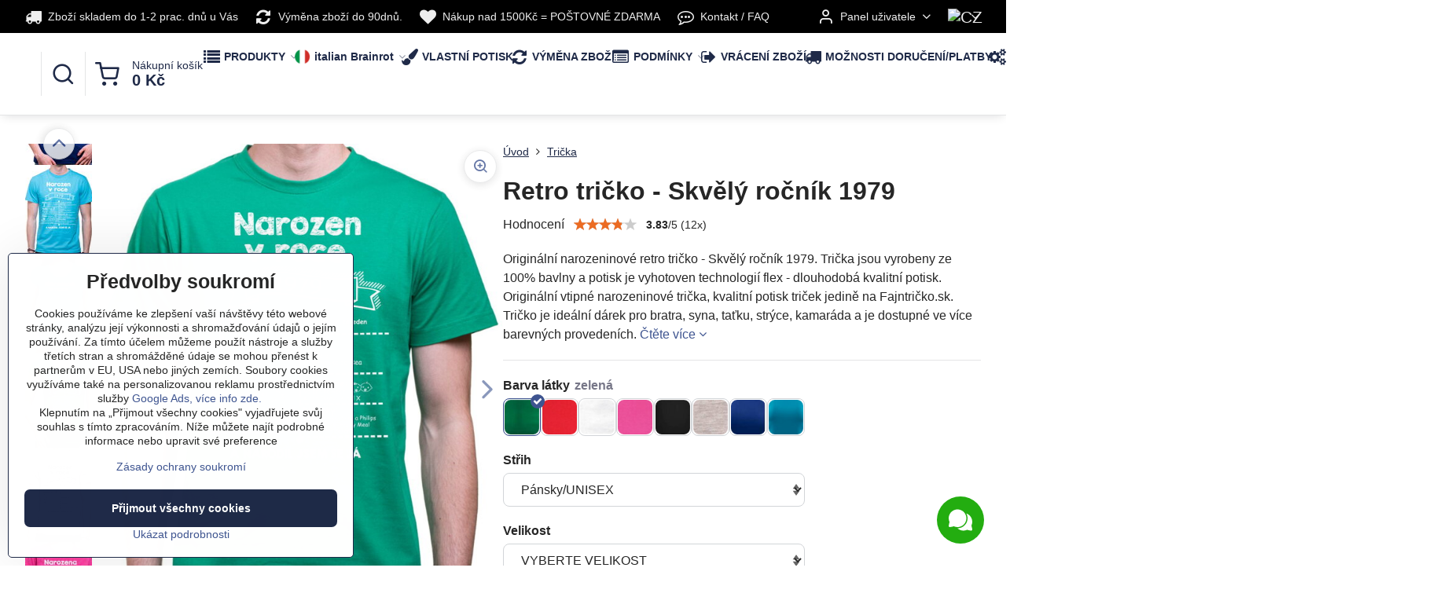

--- FILE ---
content_type: text/html; charset=UTF-8
request_url: https://www.fajntricko.cz/p/1678/retro-tricko-skvely-rocnik-1979
body_size: 37675
content:

<!DOCTYPE html>
<html  data-lang-code="cz" lang="cs" class="no-js s1-hasHeader2 s1-hasFixedMenu" data-lssid="14ded12818b3">
    <head>
        <meta charset="utf-8">
        		<title>Tričko - Skvělý ročník 1979 ǀ Fajntričko.cz</title>
                    <meta name="description" content="Originálne narodeninové retro tričko - Skvelý ročník 1979.  Tričká sú vyrobené zo 100% bavlny a potlač je vyhotovená technológiou flex - dlhodobá kvalitná potlač. Originálne vtipné tričká, kvalitná potlač tričiek jedine na Fajntričko.sk. Tričko je ideálny darček pre brata, sestru, maminu, ocina a  je dostupné  vo viacerých farebných prevedeniach. Tričko narodeniny">
        		<meta name="viewport" content="width=device-width, initial-scale=1" />
		         
<script data-privacy-group="script">
var FloxSettings = {
'cartItems': {},'cartProducts': {},'cartType': "slider",'loginType': "slider",'regformType': "slider",'langVer': "" 
}; 
 
</script>
<script data-privacy-group="script">
FloxSettings.img_size = { 'min': "50x50",'small': "120x120",'medium': "440x440",'large': "800x800",'max': "1600x1600",'product_antn': "440x440",'product_detail': "800x800" };
</script>
    <template id="privacy_iframe_info">
    <div class="floxIframeBlockedInfo" data-func-text="Funkční" data-analytic-text="Analytické" data-ad-text="Marketingové" data-nosnippet="1">
    <div class="floxIframeBlockedInfo__common">
        <div class="likeH3">Externí obsah je blokován Volbami soukromí</div>
        <p>Přejete si načíst externí obsah?</p>
    </div>
    <div class="floxIframeBlockedInfo__youtube">
        <div class="likeH3">Videa Youtube jsou blokovány Volbami soukromí</div>
        <p>Přejete si načíst Youtube video?</p>
    </div>
    <div class="floxIframeBlockedInfo__buttons">
        <button class="button floxIframeBlockedInfo__once">Povolit jednou</button>
        <button class="button floxIframeBlockedInfo__always" >Povolit a zapamatovat - souhlas s druhem cookie: </button>
    </div>
    <a class="floxIframeBlockedLink__common" href=""><i class="fa fa-external-link"></i> Otevřít obsah v novém okně</a>
    <a class="floxIframeBlockedLink__youtube" href=""><i class="fa fa-external-link"></i> Otevřít video v novém okně</a>
</div>
</template>
<script type="text/javascript" data-privacy-group="script">
FloxSettings.options={},FloxSettings.options.MANDATORY=1,FloxSettings.options.FUNC=2,FloxSettings.options.ANALYTIC=4,FloxSettings.options.AD=8;
FloxSettings.options.fullConsent=15;FloxSettings.options.maxConsent=15;FloxSettings.options.consent=0,localStorage.getItem("floxConsent")&&(FloxSettings.options.consent=parseInt(localStorage.getItem("floxConsent")));FloxSettings.options.sync=1;FloxSettings.google_consent2_options={},FloxSettings.google_consent2_options.AD_DATA=1,FloxSettings.google_consent2_options.AD_PERSON=2;FloxSettings.google_consent2_options.consent=-1,localStorage.getItem("floxGoogleConsent2")&&(FloxSettings.google_consent2_options.consent=parseInt(localStorage.getItem("floxGoogleConsent2")));const privacyIsYoutubeUrl=function(e){return e.includes("youtube.com/embed")||e.includes("youtube-nocookie.com/embed")},privacyIsGMapsUrl=function(e){return e.includes("google.com/maps/embed")||/maps\.google\.[a-z]{2,3}\/maps/i.test(e)},privacyGetPrivacyGroup=function(e){var t="";if(e.getAttribute("data-privacy-group")?t=e.getAttribute("data-privacy-group"):e.closest("*[data-privacy-group]")&&(t=e.closest("*[data-privacy-group]").getAttribute("data-privacy-group")),"IFRAME"===e.tagName){let r=e.src||"";privacyIsYoutubeUrl(r)&&(e.setAttribute("data-privacy-group","func"),t="func"),privacyIsGMapsUrl(r)&&(e.setAttribute("data-privacy-group","func"),t="func")}return"regular"===t&&(t="script"),t},privacyBlockScriptNode=function(e){e.type="javascript/blocked";let t=function(r){"javascript/blocked"===e.getAttribute("type")&&r.preventDefault(),e.removeEventListener("beforescriptexecute",t)};e.addEventListener("beforescriptexecute",t)},privacyHandleScriptTag=function(e){let t=privacyGetPrivacyGroup(e);if(t){if("script"===t)return;"mandatory"===t||"func"===t&&FloxSettings.options.consent&FloxSettings.options.FUNC||"analytic"===t&&FloxSettings.options.consent&FloxSettings.options.ANALYTIC||"ad"===t&&FloxSettings.options.consent&FloxSettings.options.AD||privacyBlockScriptNode(e)}else FloxSettings.options.allow_unclassified||privacyBlockScriptNode(e)},privacyShowPlaceholder=function(e){let t=privacyGetPrivacyGroup(e);var r=document.querySelector("#privacy_iframe_info").content.cloneNode(!0),i=r.querySelector(".floxIframeBlockedInfo__always");i.textContent=i.textContent+r.firstElementChild.getAttribute("data-"+t+"-text"),r.firstElementChild.setAttribute("data-"+t,"1"),r.firstElementChild.removeAttribute("data-func-text"),r.firstElementChild.removeAttribute("data-analytic-text"),r.firstElementChild.removeAttribute("data-ad-text");let o=e.parentNode.classList.contains("blockYoutube");if(e.style.height){let a=e.style.height,c=e.style.width;e.setAttribute("data-privacy-style-height",a),r.firstElementChild.style.setProperty("--iframe-h",a),r.firstElementChild.style.setProperty("--iframe-w",c),e.style.height="0"}else if(e.getAttribute("height")){let n=e.getAttribute("height").replace("px",""),l=e.getAttribute("width").replace("px","");e.setAttribute("data-privacy-height",n),n.includes("%")?r.firstElementChild.style.setProperty("--iframe-h",n):r.firstElementChild.style.setProperty("--iframe-h",n+"px"),l.includes("%")?r.firstElementChild.style.setProperty("--iframe-w",l):r.firstElementChild.style.setProperty("--iframe-w",l+"px"),e.setAttribute("height",0)}else if(o&&e.parentNode.style.maxHeight){let s=e.parentNode.style.maxHeight,p=e.parentNode.style.maxWidth;r.firstElementChild.style.setProperty("--iframe-h",s),r.firstElementChild.style.setProperty("--iframe-w",p)}let u=e.getAttribute("data-privacy-src")||"";privacyIsYoutubeUrl(u)?(r.querySelector(".floxIframeBlockedInfo__common").remove(),r.querySelector(".floxIframeBlockedLink__common").remove(),r.querySelector(".floxIframeBlockedLink__youtube").setAttribute("href",u.replace("/embed/","/watch?v="))):u?(r.querySelector(".floxIframeBlockedInfo__youtube").remove(),r.querySelector(".floxIframeBlockedLink__youtube").remove(),r.querySelector(".floxIframeBlockedLink__common").setAttribute("href",u)):(r.querySelector(".floxIframeBlockedInfo__once").remove(),r.querySelector(".floxIframeBlockedInfo__youtube").remove(),r.querySelector(".floxIframeBlockedLink__youtube").remove(),r.querySelector(".floxIframeBlockedLink__common").remove(),r.querySelector(".floxIframeBlockedInfo__always").classList.add("floxIframeBlockedInfo__always--reload")),e.parentNode.insertBefore(r,e.nextSibling),o&&e.parentNode.classList.add("blockYoutube--blocked")},privacyHidePlaceholderIframe=function(e){var t=e.nextElementSibling;if(t&&t.classList.contains("floxIframeBlockedInfo")){let r=e.parentNode.classList.contains("blockYoutube");r&&e.parentNode.classList.remove("blockYoutube--blocked"),e.getAttribute("data-privacy-style-height")?e.style.height=e.getAttribute("data-privacy-style-height"):e.getAttribute("data-privacy-height")?e.setAttribute("height",e.getAttribute("data-privacy-height")):e.classList.contains("invisible")&&e.classList.remove("invisible"),t.remove()}},privacyBlockIframeNode=function(e){var t=e.src||"";""===t&&e.getAttribute("data-src")&&(t=e.getAttribute("data-src")),e.setAttribute("data-privacy-src",t),e.removeAttribute("src"),!e.classList.contains("floxNoPrivacyPlaceholder")&&(!e.style.width||parseInt(e.style.width)>200)&&(!e.getAttribute("width")||parseInt(e.getAttribute("width"))>200)&&(!e.style.height||parseInt(e.style.height)>200)&&(!e.getAttribute("height")||parseInt(e.getAttribute("height"))>200)&&(!e.style.display||"none"!==e.style.display)&&(!e.style.visibility||"hidden"!==e.style.visibility)&&privacyShowPlaceholder(e)},privacyHandleIframeTag=function(e){let t=privacyGetPrivacyGroup(e);if(t){if("script"===t||"mandatory"===t)return;if("func"===t&&FloxSettings.options.consent&FloxSettings.options.FUNC)return;if("analytic"===t&&FloxSettings.options.consent&FloxSettings.options.ANALYTIC||"ad"===t&&FloxSettings.options.consent&FloxSettings.options.AD)return;privacyBlockIframeNode(e)}else{if(FloxSettings.options.allow_unclassified)return;privacyBlockIframeNode(e)}},privacyHandleYoutubeGalleryItem=function(e){if(!(FloxSettings.options.consent&FloxSettings.options.FUNC)){var t=e.closest(".gallery").getAttribute("data-preview-height"),r=e.getElementsByTagName("img")[0],i=r.getAttribute("src").replace(t+"/"+t,"800/800");r.classList.contains("flox-lazy-load")&&(i=r.getAttribute("data-src").replace(t+"/"+t,"800/800")),e.setAttribute("data-href",e.getAttribute("href")),e.setAttribute("href",i),e.classList.replace("ytb","ytbNoConsent")}},privacyBlockPrivacyElementNode=function(e){e.classList.contains("floxPrivacyPlaceholder")?(privacyShowPlaceholder(e),e.classList.add("invisible")):e.style.display="none"},privacyHandlePrivacyElementNodes=function(e){let t=privacyGetPrivacyGroup(e);if(t){if("script"===t||"mandatory"===t)return;if("func"===t&&FloxSettings.options.consent&FloxSettings.options.FUNC)return;if("analytic"===t&&FloxSettings.options.consent&FloxSettings.options.ANALYTIC||"ad"===t&&FloxSettings.options.consent&FloxSettings.options.AD)return;privacyBlockPrivacyElementNode(e)}else{if(FloxSettings.options.allow_unclassified)return;privacyBlockPrivacyElementNode(e)}};function privacyLoadScriptAgain(e){var t=document.getElementsByTagName("head")[0],r=document.createElement("script");r.src=e.getAttribute("src"),t.appendChild(r),e.parentElement.removeChild(e)}function privacyExecuteScriptAgain(e){var t=document.getElementsByTagName("head")[0],r=document.createElement("script");r.textContent=e.textContent,t.appendChild(r),e.parentElement.removeChild(e)}function privacyEnableScripts(){document.querySelectorAll('script[type="javascript/blocked"]').forEach(e=>{let t=privacyGetPrivacyGroup(e);(FloxSettings.options.consent&FloxSettings.options.ANALYTIC&&t.includes("analytic")||FloxSettings.options.consent&FloxSettings.options.AD&&t.includes("ad")||FloxSettings.options.consent&FloxSettings.options.FUNC&&t.includes("func"))&&(e.getAttribute("src")?privacyLoadScriptAgain(e):privacyExecuteScriptAgain(e))})}function privacyEnableIframes(){document.querySelectorAll("iframe[data-privacy-src]").forEach(e=>{let t=privacyGetPrivacyGroup(e);if(!(FloxSettings.options.consent&FloxSettings.options.ANALYTIC&&t.includes("analytic")||FloxSettings.options.consent&FloxSettings.options.AD&&t.includes("ad")||FloxSettings.options.consent&FloxSettings.options.FUNC&&t.includes("func")))return;privacyHidePlaceholderIframe(e);let r=e.getAttribute("data-privacy-src");e.setAttribute("src",r),e.removeAttribute("data-privacy-src")})}function privacyEnableYoutubeGalleryItems(){FloxSettings.options.consent&FloxSettings.options.FUNC&&(document.querySelectorAll(".ytbNoConsent").forEach(e=>{e.setAttribute("href",e.getAttribute("data-href")),e.classList.replace("ytbNoConsent","ytb")}),"function"==typeof initGalleryPlugin&&initGalleryPlugin())}function privacyEnableBlockedContent(e,t){document.querySelectorAll(".floxCaptchaCont").length&&(e&FloxSettings.options.FUNC)!=(t&FloxSettings.options.FUNC)?window.location.reload():(privacyEnableScripts(),privacyEnableIframes(),privacyEnableYoutubeGalleryItems(),"function"==typeof FloxSettings.privacyEnableScriptsCustom&&FloxSettings.privacyEnableScriptsCustom())}
function privacyUpdateConsent(){ FloxSettings.gtm&&(gtag("consent","update",{ad_storage:FloxSettings.options.consent&FloxSettings.options.AD?"granted":"denied",analytics_storage:FloxSettings.options.consent&FloxSettings.options.ANALYTIC?"granted":"denied",functionality_storage:FloxSettings.options.consent&FloxSettings.options.FUNC?"granted":"denied",personalization_storage:FloxSettings.options.consent&FloxSettings.options.FUNC?"granted":"denied",security_storage:FloxSettings.options.consent&FloxSettings.options.FUNC?"granted":"denied",ad_user_data:FloxSettings.google_consent2_options.consent>-1&&FloxSettings.google_consent2_options.consent&FloxSettings.google_consent2_options.AD_DATA?"granted":"denied",ad_personalization:FloxSettings.google_consent2_options.consent>-1&&FloxSettings.google_consent2_options.consent&FloxSettings.google_consent2_options.AD_PERSON?"granted":"denied"}),dataLayer.push({cookie_consent:{marketing:FloxSettings.options.consent&FloxSettings.options.AD?"granted":"denied",analytics:FloxSettings.options.consent&FloxSettings.options.ANALYTIC?"granted":"denied"},event:"cookie_consent"}));if(FloxSettings.sklik&&FloxSettings.sklik.active){var e={rtgId:FloxSettings.sklik.seznam_retargeting_id,consent:FloxSettings.options.consent&&FloxSettings.options.consent&FloxSettings.options.ANALYTIC?1:0};"category"===FloxSettings.sklik.pageType?(e.category=FloxSettings.sklik.category,e.pageType=FloxSettings.sklik.pageType):"offerdetail"===FloxSettings.sklik.pagetype&&(e.itemId=FloxSettings.sklik.itemId,e.pageType=FloxSettings.sklik.pageType),window.rc&&window.rc.retargetingHit&&window.rc.retargetingHit(e)}"function"==typeof loadCartFromLS&&"function"==typeof saveCartToLS&&(loadCartFromLS(),saveCartToLS());}
const observer=new MutationObserver(e=>{e.forEach(({addedNodes:e})=>{e.forEach(e=>{if(FloxSettings.options.consent!==FloxSettings.options.maxConsent){if(1===e.nodeType&&"SCRIPT"===e.tagName)return privacyHandleScriptTag(e);if(1===e.nodeType&&"IFRAME"===e.tagName)return privacyHandleIframeTag(e);if(1===e.nodeType&&"A"===e.tagName&&e.classList.contains("ytb"))return privacyHandleYoutubeGalleryItem(e);if(1===e.nodeType&&"SCRIPT"!==e.tagName&&"IFRAME"!==e.tagName&&e.classList.contains("floxPrivacyElement"))return privacyHandlePrivacyElementNodes(e)}1===e.nodeType&&(e.classList.contains("mainPrivacyModal")||e.classList.contains("mainPrivacyBar"))&&(FloxSettings.options.consent>0&&!FloxSettings.options.forceShow&&-1!==FloxSettings.google_consent2_options.consent?e.style.display="none":FloxSettings.options.consent>0&&-1===FloxSettings.google_consent2_options.consent?e.classList.add("hideBWConsentOptions"):-1!==FloxSettings.google_consent2_options.consent&&e.classList.add("hideGC2ConsentOptions"))})})});observer.observe(document.documentElement,{childList:!0,subtree:!0}),document.addEventListener("DOMContentLoaded",function(){observer.disconnect()});const createElementBackup=document.createElement;document.createElement=function(...e){if("script"!==e[0].toLowerCase())return createElementBackup.bind(document)(...e);let n=createElementBackup.bind(document)(...e);return n.setAttribute("data-privacy-group","script"),n};
</script>

<meta name="referrer" content="no-referrer-when-downgrade">


<link rel="canonical" href="https://www.fajntricko.cz/p/1678/retro-tricko-skvely-rocnik-1979">
    

<style itemscope itemtype="https://schema.org/WebPage" itemref="p1a p1b p1c"></style> 
<meta id="p1a" itemprop="name" content="Tričko - Skvělý ročník 1979 ǀ Fajntričko.cz">
<meta id="p1b" itemprop="description" content="Originálne narodeninové retro tričko - Skvelý ročník 1979.  Tričká sú vyrobené zo 100% bavlny a potlač je vyhotovená technológiou flex - dlhodobá kvalitná potlač. Originálne vtipné tričká, kvalitná potlač tričiek jedine na Fajntričko.sk. Tričko je ideálny darček pre brata, sestru, maminu, ocina a  je dostupné  vo viacerých farebných prevedeniach. Tričko narodeniny">  
<meta property="og:title" content="Tričko - Skvělý ročník 1979 ǀ Fajntričko.cz">

<meta property="og:url" content="https://www.fajntricko.cz/p/1678/retro-tricko-skvely-rocnik-1979">
<meta property="og:description" content="Originálne narodeninové retro tričko - Skvelý ročník 1979.  Tričká sú vyrobené zo 100% bavlny a potlač je vyhotovená technológiou flex - dlhodobá kvalitná potlač. Originálne vtipné tričká, kvalitná potlač tričiek jedine na Fajntričko.sk. Tričko je ideálny darček pre brata, sestru, maminu, ocina a  je dostupné  vo viacerých farebných prevedeniach. Tričko narodeniny">

<meta name="twitter:card" content="summary_large_image">
<meta name="twitter:title" content="Tričko - Skvělý ročník 1979 ǀ Fajntričko.cz">
<meta name="twitter:description" content="Originálne narodeninové retro tričko - Skvelý ročník 1979.  Tričká sú vyrobené zo 100% bavlny a potlač je vyhotovená technológiou flex - dlhodobá kvalitná potlač. Originálne vtipné tričká, kvalitná potlač tričiek jedine na Fajntričko.sk. Tričko je ideálny darček pre brata, sestru, maminu, ocina a  je dostupné  vo viacerých farebných prevedeniach. Tričko narodeniny">

    <meta property="og:locale" content="cs_CZ">

    <meta property="og:type" content="product">
    <meta id="p1c" itemprop="image" content="https://www.fajntricko.cz/resize/e/440/440/files/2019-tricka/retro-tricka-cz/retro-1979-cz/retro-tricko-skvely-rocnik-1979-man-zelema.jpg">
    <meta property="og:image" content="https://www.fajntricko.cz/resize/e/1200/630/files/2019-tricka/retro-tricka-cz/retro-1979-cz/retro-tricko-skvely-rocnik-1979-man-zelema.jpg">  
    <meta name="twitter:image" content="https://www.fajntricko.cz/resize/e/1200/630/files/2019-tricka/retro-tricka-cz/retro-1979-cz/retro-tricko-skvely-rocnik-1979-man-zelema.jpg">
    <link href="https://www.fajntricko.cz/resize/e/440/440/files/2019-tricka/retro-tricka-cz/retro-1979-cz/retro-tricko-skvely-rocnik-1979-man-zelema.jpg" rel="previewimage">

<link rel="alternate" type="application/rss+xml" title="RSS feed pro www.fajntricko.cz" href="/e/rss/news">

<link rel="dns-prefetch" href="https://www.byznysweb.cz">
<link rel="preconnect" href="https://www.byznysweb.cz/" crossorigin>
<link rel="preload" href="/erp-templates/skins/flat/universal/fonts/fontawesome-webfont.woff2" as="font" type="font/woff2" crossorigin>
<link href="/erp-templates/260116130543/universal.css" rel="stylesheet" type="text/css" media="all">  



    

  
<script data-privacy-group="regular">
    window.dataLayer = window.dataLayer || [];
    function gtag(){ dataLayer.push(arguments); }
    if(FloxSettings.options) {
        if(FloxSettings.options.consent) {
          gtag('consent', 'default', {
              'ad_storage': (FloxSettings.options.consent & FloxSettings.options.AD)?'granted':'denied',
              'analytics_storage': (FloxSettings.options.consent & FloxSettings.options.ANALYTIC)?'granted':'denied',
              'functionality_storage': (FloxSettings.options.consent & FloxSettings.options.FUNC)?'granted':'denied',
              'personalization_storage': (FloxSettings.options.consent & FloxSettings.options.FUNC)?'granted':'denied',
              'security_storage': (FloxSettings.options.consent & FloxSettings.options.FUNC)?'granted':'denied',
              'ad_user_data': ((FloxSettings.google_consent2_options.consent > -1) && FloxSettings.google_consent2_options.consent & FloxSettings.google_consent2_options.AD_DATA)?'granted':'denied',
              'ad_personalization': ((FloxSettings.google_consent2_options.consent > -1) && FloxSettings.google_consent2_options.consent & FloxSettings.google_consent2_options.AD_PERSON)?'granted':'denied'              
          });
          dataLayer.push({ 'cookie_consent': {
            'marketing': (FloxSettings.options.consent & FloxSettings.options.AD)?'granted':'denied',
            'analytics': (FloxSettings.options.consent & FloxSettings.options.ANALYTIC)?'granted':'denied'
          } });
        } else {
          gtag('consent', 'default', {
              'ad_storage': 'denied',
              'analytics_storage': 'denied',
              'functionality_storage': 'denied',
              'personalization_storage': 'denied',
              'security_storage': 'denied',
              'ad_user_data': 'denied',
              'ad_personalization': 'denied'
          });      
          dataLayer.push({ 'cookie_consent': {
            'marketing': 'denied',
            'analytics': 'denied'
            } 
          });    
        }    
    }
    
    dataLayer.push({
        'pageType' : 'product_group',
        'value': '329.8',
        'currency': 'CZK',
        'contentIds': ["1678"]
            });
 
    FloxSettings.currency = 'CZK';
    FloxSettings.gtm = { 'init': true, 'container_id': 'GTM-W5ZQDJ7', 'page_type': 'product_group' };
    </script>

    <!-- Google Tag Manager HEAD -->
<script data-privacy-group="regular">(function(w,d,s,l,i){w[l]=w[l]||[];w[l].push({'gtm.start':
new Date().getTime(),event:'gtm.js'});var f=d.getElementsByTagName(s)[0],
j=d.createElement(s),dl=l!='dataLayer'?'&l='+l:'';j.async=true;j.src=
'//www.googletagmanager.com/gtm.js?id='+i+dl;f.parentNode.insertBefore(j,f);
})(window,document,'script','dataLayer','GTM-W5ZQDJ7');</script>
 
<script data-privacy-group="mandatory">
    FloxSettings.trackerData = {
                    'cartIds': []
            };
    </script><!-- Glami piXel -->
<script data-privacy-group="regular">

    
(function(f, a, s, h, i, o, n) { f['GlamiTrackerObject'] = i;
f[i]=f[i]||function(){ (f[i].q=f[i].q||[]).push(arguments) };o=a.createElement(s),
n=a.getElementsByTagName(s)[0];o.async=1;o.src=h;n.parentNode.insertBefore(o,n)
})(window, document, 'script', '//glamipixel.com/js/compiled/pt.js', 'glami');
    
glami('create', 'E3E2AAA74C01602385E0D736F7472981', 'cz', { consent: (FloxSettings.options.consent & FloxSettings.options.ANALYTIC)?1:0 });
glami('track', 'PageView', { 
          consent: (FloxSettings.options.consent & FloxSettings.options.ANALYTIC)?1:0 
});


    
FloxSettings.currency = 'CZK';
FloxSettings.glami = { 'init': 1, 'apikey': 'E3E2AAA74C01602385E0D736F7472981', 'lang_code': 'cz' };
</script>
<!-- End Glami piXel --> 
    <link rel="shortcut icon" href="/files/facebook-logo-fajntric--ko.png">
    <link rel="icon" href="/files/facebook-logo-fajntric--ko.png?refresh" type="image/x-icon">

		<script data-privacy-group="script">
			FloxSettings.cartType = "same_page";
			FloxSettings.loginType = "custom";
			FloxSettings.regformType = "custom";
		</script>
												<style>
			:root {
				--s1-accentTransparent: #3E549017;
				--s1-accentComplement: #fff;
				--s1-maccentComplement: #fff;
				--s1-menuBgComplementTransparent: #000b;
				--s1-menuBgComplementTransparent2: #0002;
				--s1-menuBgComplement: #000;
				--s1-accentDark: #1f2a48;
			}
		</style>

		</head>
<body class="s1-pt-product  s1-roundedCorners">
    <!-- Facebook Pixel Code -->
<script type="text/javascript" data-privacy-group="ad">
!function(f,b,e,v,n,t,s){
    if(f.fbq)return;n=f.fbq=function(){
        n.callMethod? n.callMethod.apply(n,arguments):n.queue.push(arguments)
    };
    if(!f._fbq)f._fbq=n;
    n.push=n;n.loaded=!0;n.version='2.0';n.queue=[];t=b.createElement(e);t.async=!0;
    t.src=v;s=b.getElementsByTagName(e)[0];s.parentNode.insertBefore(t,s)
}
(window,document,'script','//connect.facebook.net/en_US/fbevents.js');

    var time = Date.now(),
        eventTime = Math.floor(time / 1000),
        eventId = "PW" + time;   

    fbq('init', '317512378610103');        
    //console.log('special FB init')
    fbq('track', 'PageView', { }, { 'eventID': eventId });
    FloxSettings.fb_conv = [];
 
    
    function getCookie(name) {
      var value = '; '+document.cookie;
      var parts = value.split('; '+name+'=');
      if (parts.length === 2) return parts.pop().split(';').shift();
      else return null;
    }    
    
    FloxSettings.fb_conv.push({ 
        "event_name": "PageView",
        "event_time": eventTime,
        "event_id": eventId, 
        "event_source_url": window.location.href,
        "action_source": "website",
        "user_data": {
            "fbp": getCookie('_fbp')
        }
    });
    
        
 FloxSettings.currency = 'CZK';FloxSettings.fbremarket = { 'init': true, 'apikey': '317512378610103' };        
</script>
<!-- End Facebook Pixel Code -->

    <noscript class="noprint">
        <div id="noscript">
            Javascript není prohlížečem podporován nebo je vypnutý. Pro zobrazení stránky tak, jak byla zamýšlena, použijte prohlížeč s podporou JavaScriptu.
            <br>Pomoc: <a href="https://www.enable-javascript.com/" target="_blank">Enable-Javascript.com</a>.
        </div>
    </noscript>
    
    <div class="oCont remodal-bg">
																								
						

	
	<section class="s1-headerTop s1-headerTop-style2 noprint">
		<div class="s1-cont flex ai-c">
							<div class="s1-headerTop-left">
					                            <div id="box-id-top_header_left" class="pagebox">
                                                        	<nav class="s1-topNav">
		<ul class="s1-topNav-items">
																																																																																															<li class="s1-topNav-item ">
						<a class="s1-topNav-link " href="/moznosti-platby-dorucenia" >
															        
    <i class="navIcon fa fa-truck fa-fw imgIcon50"></i>
    
														<span class="s1-topNav-linkText">Zboží skladem do 1-2 prac. dnů u Vás</span>
						</a>
					</li>
																																							<li class="s1-topNav-item ">
						<a class="s1-topNav-link " href="/vymena-velikosti" >
															        
    <i class="navIcon fa fa-refresh fa-fw imgIcon50"></i>
    
														<span class="s1-topNav-linkText">Výměna zboží do 90dnů. </span>
						</a>
					</li>
																								<li class="s1-topNav-item ">
						<a class="s1-topNav-link " href="https://www.fajntricko.cz/podmienky" >
															        
    <i class="navIcon fa fa-heart fa-fw imgIcon50"></i>
    
														<span class="s1-topNav-linkText">Nákup nad 1500Kč = POŠTOVNÉ ZDARMA</span>
						</a>
					</li>
																																							<li class="s1-topNav-item ">
						<a class="s1-topNav-link " href="/kontakt" >
															        
    <i class="navIcon fa fa-commenting-o fa-fw imgIcon50"></i>
    
														<span class="s1-topNav-linkText">Kontakt / FAQ</span>
						</a>
					</li>
									</ul>
	</nav>

                             
                     
            </div> 
    
				</div>
										<div class="s1-headerTop-right flex ml-a">
											<div class="s1-dropDown s1-loginDropdown">
	<a href="/e/login" class="s1-dropDown-toggler">
		<i class="s1-icon s1-icon-user s1-dropDown-icon" aria-hidden="true"></i>
		<span class="s1-dropDown-title">Panel uživatele</span>
		<i class="fa fa-angle-down s1-dropDown-arrow"></i>
	</a>
	<ul class="s1-dropDown-items">
				<li class="s1-dropDown-item">
			<a class="s1-dropDown-link" href="/e/login" data-remodal-target="s1-acc">
				<i class="s1-icon s1-icon-log-in s1-dropDown-icon"></i>
				<span class="s1-dropDown-title">Přihlásit se</span>
			</a>
		</li>
						<li class="s1-dropDown-item">
			<a class="s1-dropDown-link" href="/e/account/register">
				<i class="s1-icon s1-icon-user-plus s1-dropDown-icon"></i>
				<span class="s1-dropDown-title">Registrace</span>
			</a>
		</li>
    		</ul>
</div>

																	<div class="s1-flags s1-dropDown">
		<button class="s1-flags-currentLang s1-dropDown-toggler">
			<img class="s1-flag-img s1-dropDown-img" src="/erp/images/flags/flat/24/CZ.png" alt="CZ">
			<i class="fa fa-angle-down s1-dropDown-arrow"></i>
		</button>
		<ul class="s1-flags-dropDown s1-dropDown-items">
											<li class="s1-dropDown-item">
					<a class="s1-flags-lang s1-dropDown-link flag-sk" href="https://www.fajntricko.sk/p/1678/:r">
						<img class="s1-flag-img s1-dropDown-img" src="/erp/images/flags/flat/24/SK.png" alt="SK">
													<span class="s1-flag-title s1-dropDown-title">Slovak</span>
											</a>
				</li>
				        					        			</ul>
	</div>

									</div>
					</div>
	</section>
<header class="s1-header s1-header-style2  noprint">
	<section class="s1-header-cont s1-cont flex">
		<div class="s1-header-logo">
							<a class="s1-imglogo" href="/"><img src="/files/fajntricko.png" alt="Logo"></a>
					</div>
		<div class="s1-header-actions flex">
						<div class="s1-header-search">
				<!-- search activator -->
				<div class="s1-header-action ">
					<a href="/e/search" title="Hledat" class="s1-header-actionLink s1-searchActivatorJS"><i class="s1-icon s1-icon-search"></i></a>
				</div>
					<form action="/e/search" method="get" class="siteSearchForm s1-topSearch-form">
		<div class="siteSearchCont s1-topSearch">
			<label class="s1-siteSearch-label flex">
				<i class="s1-icon s1-icon-search rm-hide"></i>
				<input data-pages="Stránky" data-products="Produkty" data-categories="Kategorie" data-news="Novinky" data-brands="Kolekce" class="siteSearchInput" id="s1-small-search" placeholder="Vyhledávání" name="word" type="text" value="">
				<button class="button" type="submit">Hledat</button>
			</label>
		</div>
	</form>

			</div>
			
												<!-- cart -->
			<div class="s1-headerCart-outer">
				            
    		<div class="s1-header-action s1-headerCart">
			<a class="s1-header-actionLink smallCart" href="/e/cart/index" title="Nákupní košík">
				<i class="s1-icon s1-icon-shopping-cart"></i>
				<span class="smallCartItems buttonCartInvisible invisible">0</span>
				<div class="s1-scText rl-hide">
					<span class="s1-scTitle">Nákupní košík</span>
					<span class="smallCartTotal smallCartPrice" data-pieces="0">0 Kč</span>
				</div>
			</a>
			<div id="s1-customSmallCartCont" class="s1-smallCart-wrapper"></div>
		</div>
    
			</div>
			<!-- menu -->
						<div class="s1-header-action l-hide">
				<button aria-label="Menu" class="s1-header-actionLink s1-menuActivatorJS"><i class="s1-icon s1-icon-menu"></i></button>
			</div>
					</div>
	</section>
		<div class="s1-menu-section ">
					<div class="s1-menu-overlay s1-menuActivatorJS l-hide"></div>
			<div class="s1-menu-wrapper">
				<div class="s1-menu-header l-hide">
					Menu
					<span class="s1-menuClose s1-menuActivatorJS">✕</span>
				</div>
				<div class="s1-menu-cont s1-cont">
											                        <div id="box-id-flox_main_menu" class="pagebox">
                                                        																																<nav class="s1-menu s1-menu-left ">
						<ul class="s1-menu-items">
														
																																																																																																															
											<li class="s1-menu-item categoryTree hasSubmenu s1-sub-group s1-sub-group-inlineLinks ">
							<a class="s1-menu-link " href="/">
																	        
    <i class="navIcon fa fa-list fa-fw imgIcon50"></i>
    
																<span>PRODUKTY</span>
								<i class="s1-menuChevron fa fa-angle-right"></i>							</a>
															<ul class="s1-submenu-items level-1">
								<li class="s1-submenu-item level-1 hasIcon hasSubmenu submenuVisible ">
															<a class="s1-submenu-image rl-hide" href="/c/tricka">
						<img class="s1-submenu-img flox-lazy-load" data-src="/resize/e/100/100/files/2019-tricka/zombee/zombee-dama/sni--mka-obrazovky-2022-10-20-o--17.13.06.png" alt="Originální a vtipná trička s potiskem | Fajntricko.cz" loading="lazy">
					</a>
										<a href="/c/tricka" class="s1-submenu-link select">
						<span>Trička</span>
						<i class="s1-menuChevron fa fa-angle-right l-hide"></i>					</a>
																		     
                                        																														<ul class="s1-submenu-items level-2">
								<li class="s1-submenu-item level-2    ">
															<a href="/c/tricka/vtipna-vesela-tricka-s-potiskem" class="s1-submenu-link ">
						<span>Vtipná trička</span>
											</a>
									</li>
								<li class="s1-submenu-item level-2    ">
															<a href="/c/tricka/tricka-pro-zamilovane-laska-valentynsky-darek" class="s1-submenu-link ">
						<span>Trička Láska  </span>
											</a>
									</li>
								<li class="s1-submenu-item level-2    ">
															<a href="/c/tricka/italsky-brainrot" class="s1-submenu-link ">
						<span>Italský brainrot</span>
											</a>
									</li>
								<li class="s1-submenu-item level-2    ">
															<a href="/c/tricka/tricka-povolani-profese-hobby" class="s1-submenu-link ">
						<span>Trička profesní </span>
											</a>
									</li>
								<li class="s1-submenu-item level-2    s1-hidden">
															<a href="/c/tricka/zaliby" class="s1-submenu-link ">
						<span>Záliby</span>
											</a>
									</li>
								<li class="s1-submenu-item level-2    s1-hidden">
															<a href="/c/tricka/namornicka-tricka-pro-vodaky-splav-vodu" class="s1-submenu-link ">
						<span>Vodácká / námořnická trička</span>
											</a>
									</li>
								<li class="s1-submenu-item level-2    s1-hidden">
															<a href="/c/tricka/sarkazmus" class="s1-submenu-link ">
						<span>Sarkasmus</span>
											</a>
									</li>
								<li class="s1-submenu-item level-2    s1-hidden">
															<a href="/c/tricka/tricka-ze-serialu-filmu" class="s1-submenu-link ">
						<span>Trička ze seriálů / filmů</span>
											</a>
									</li>
								<li class="s1-submenu-item level-2    s1-hidden">
															<a href="/c/tricka/ceske-a-cs-motivy" class="s1-submenu-link ">
						<span>České a ČS motivy</span>
											</a>
									</li>
								<li class="s1-submenu-item level-2    s1-hidden">
															<a href="/c/tricka/folklorni-lidove-motivy-na-tricka" class="s1-submenu-link ">
						<span>Lidové vzory</span>
											</a>
									</li>
								<li class="s1-submenu-item level-2    s1-hidden">
															<a href="/c/tricka/motivacni-tricka-workout-fitness" class="s1-submenu-link ">
						<span>Motivační/sportovní trička</span>
											</a>
									</li>
								<li class="s1-submenu-item level-2    s1-hidden">
															<a href="/c/tricka/partnerske-tricka" class="s1-submenu-link ">
						<span>Partnerská trička</span>
											</a>
									</li>
								<li class="s1-submenu-item level-2    s1-hidden">
															<a href="/c/tricka/tricka-pro-rodice-a-rodinu" class="s1-submenu-link ">
						<span>Rodinná trička</span>
											</a>
									</li>
								<li class="s1-submenu-item level-2    s1-hidden">
															<a href="/c/tricka/pivo-alkohol" class="s1-submenu-link ">
						<span>Pivo/víno/alkohol</span>
											</a>
									</li>
								<li class="s1-submenu-item level-2    s1-hidden">
															<a href="/c/tricka/tricka-k-narozeninam" class="s1-submenu-link ">
						<span>Trička k narozeninám</span>
											</a>
									</li>
								<li class="s1-submenu-item level-2    s1-hidden">
															<a href="/c/tricka/retro-motivy" class="s1-submenu-link ">
						<span>Retro motivy</span>
											</a>
									</li>
								<li class="s1-submenu-item level-2    s1-hidden">
															<a href="/c/tricka/pro-milovniky-domacich-zvirat-psy-kocek" class="s1-submenu-link ">
						<span>Pro milovníky zvířátek</span>
											</a>
									</li>
								<li class="s1-submenu-item level-2    s1-hidden">
															<a href="/c/tricka/coolsign-vtipne-citaty" class="s1-submenu-link ">
						<span>Coolsign - vtipné a zajímavé citáty</span>
											</a>
									</li>
								<li class="s1-submenu-item level-2    s1-hidden">
															<a href="/c/tricka/tricka-evoluce-evolution" class="s1-submenu-link ">
						<span>Trička Evoluce / EKG</span>
											</a>
									</li>
								<li class="s1-submenu-item level-2    s1-hidden">
															<a href="/c/tricka/tricka-rozlucka-se-svobodou-svatebni-dary" class="s1-submenu-link ">
						<span>Rozlučka se svobodou / svatba</span>
											</a>
									</li>
								<li class="s1-submenu-item level-2    s1-hidden">
															<a href="/c/tricka/poker-tricka-texas-holdem1" class="s1-submenu-link ">
						<span>Pokerová trička</span>
											</a>
									</li>
								<li class="s1-submenu-item level-2    s1-hidden">
															<a href="/c/tricka/it-a-programatorske-tricka" class="s1-submenu-link ">
						<span>IT a Programátorská trička</span>
											</a>
									</li>
								<li class="s1-submenu-item level-2    s1-hidden">
															<a href="/c/tricka/tricka-kryptomeny-pro-hodlery" class="s1-submenu-link ">
						<span>Trička - kryptoměny</span>
											</a>
									</li>
								<li class="s1-submenu-item level-2    s1-hidden">
															<a href="/c/tricka/merino-tricka-funkcni-tricka-kvalitni" class="s1-submenu-link ">
						<span>Merino</span>
											</a>
									</li>
								<li class="s1-submenu-item level-2    s1-hidden">
															<a href="/c/tricka/vanocni-motivy-tricka-vanoce" class="s1-submenu-link ">
						<span>Vánoční motivy</span>
											</a>
									</li>
								<li class="s1-submenu-item level-2    s1-hidden">
															<a href="/c/tricka/tehotenske-tricka-pro-tehotne-zeny-budouci-mamicky" class="s1-submenu-link ">
						<span>Těhotenská trička</span>
											</a>
									</li>
								<li class="s1-submenu-item level-2    s1-hidden">
															<a href="/c/tricka/tricka-keep-calm" class="s1-submenu-link ">
						<span>Trička KEEP CALM..</span>
											</a>
									</li>
								<li class="s1-submenu-item level-2    s1-hidden">
															<a href="/c/tricka/hudebni-tricka" class="s1-submenu-link ">
						<span>Hudební trička</span>
											</a>
									</li>
								<li class="s1-submenu-item level-2    s1-hidden">
															<a href="/c/tricka/detska-tricka-spotiskama" class="s1-submenu-link ">
						<span>Dětská trička</span>
											</a>
									</li>
								<li class="s1-submenu-item level-2    s1-hidden">
															<a href="/c/tricka/tabulka-velkosti-triciek" class="s1-submenu-link ">
						<span>Tabulka velikostí triček</span>
											</a>
									</li>
								<li class="s1-submenu-item level-2    s1-hidden">
															<a href="/c/tricka/kvalitni-tricka-bez-potisku" class="s1-submenu-link ">
						<span>Trička bez potisku</span>
											</a>
									</li>
												<li class="s1-submenu-item level-2 s1-submenu-showmore rl-hide">
					<a class="s1-submenu-link s1-submenu-linkShowmore" href="/c/tricka">Další kategorie <i class="fa fa-angle-right" aria-hidden="true"></i></a>
				</li>
							</ul>
		    
															</li>
								<li class="s1-submenu-item level-1 hasIcon hasSubmenu  ">
															<a class="s1-submenu-image rl-hide" href="/c/mikiny">
						<img class="s1-submenu-img flox-lazy-load" data-src="/resize/e/100/100/files/2019-tricka/zombee/zombee-dama/sni--mka-obrazovky-2022-10-20-o--17.12.20.png" alt="Mikiny s vtipnými potiskami - dárky pro každého I Fajntričko.cz" loading="lazy">
					</a>
										<a href="/c/mikiny" class="s1-submenu-link ">
						<span>Mikiny</span>
						<i class="s1-menuChevron fa fa-angle-right l-hide"></i>					</a>
																		     
                                        																														<ul class="s1-submenu-items level-2">
								<li class="s1-submenu-item level-2    ">
															<a href="/c/mikiny/vtipne-legracni-humorne-srandovni-mikiny" class="s1-submenu-link ">
						<span>Vtipné mikiny</span>
											</a>
									</li>
								<li class="s1-submenu-item level-2    ">
															<a href="/c/mikiny/italian-brainrot" class="s1-submenu-link ">
						<span>Italian Brainrot</span>
											</a>
									</li>
								<li class="s1-submenu-item level-2    ">
															<a href="/c/mikiny/profesni-mikiy-zaliby-hobby" class="s1-submenu-link ">
						<span>Profesní, záliby a hobby</span>
											</a>
									</li>
								<li class="s1-submenu-item level-2    ">
															<a href="/c/mikiny/valentynske-mikiny-z-lasky" class="s1-submenu-link ">
						<span>Mikiny - Láska</span>
											</a>
									</li>
								<li class="s1-submenu-item level-2    s1-hidden">
															<a href="/c/mikiny/lidove-vzory-potisk-na-mikine" class="s1-submenu-link ">
						<span>Lidové vzory</span>
											</a>
									</li>
								<li class="s1-submenu-item level-2    s1-hidden">
															<a href="/c/mikiny/retro-motivy" class="s1-submenu-link ">
						<span>Retro motivy</span>
											</a>
									</li>
								<li class="s1-submenu-item level-2    s1-hidden">
															<a href="/c/mikiny/mikiny-pro-rodice-a-rodinu" class="s1-submenu-link ">
						<span>Rodinné mikiny</span>
											</a>
									</li>
								<li class="s1-submenu-item level-2    s1-hidden">
															<a href="/c/mikiny/mikiny-k-narozeninam-narodeninovy-darcek" class="s1-submenu-link ">
						<span>Mikiny k narozeninám</span>
											</a>
									</li>
								<li class="s1-submenu-item level-2    s1-hidden">
															<a href="/c/mikiny/detske-mikiny" class="s1-submenu-link ">
						<span>Dětské mikiny</span>
											</a>
									</li>
								<li class="s1-submenu-item level-2    s1-hidden">
															<a href="/c/mikiny/partnerske-mikiny" class="s1-submenu-link ">
						<span>Partnerské mikiny</span>
											</a>
									</li>
								<li class="s1-submenu-item level-2    s1-hidden">
															<a href="/c/mikiny/coolsign-vtipne-citaty" class="s1-submenu-link ">
						<span>Coolsign-vtipné citáty</span>
											</a>
									</li>
								<li class="s1-submenu-item level-2    s1-hidden">
															<a href="/c/mikiny/party-mikiny" class="s1-submenu-link ">
						<span>Párty mikiny</span>
											</a>
									</li>
								<li class="s1-submenu-item level-2    s1-hidden">
															<a href="/c/mikiny/ceske-a-cs-motivy" class="s1-submenu-link ">
						<span>České a ČS motivy</span>
											</a>
									</li>
								<li class="s1-submenu-item level-2    s1-hidden">
															<a href="/c/mikiny/motivacni-mikiny-pro-sportovce" class="s1-submenu-link ">
						<span>Motivační / pro sportovce</span>
											</a>
									</li>
								<li class="s1-submenu-item level-2    s1-hidden">
															<a href="/c/mikiny/pivo-alkohol" class="s1-submenu-link ">
						<span>Pivo / víno/  alkohol</span>
											</a>
									</li>
								<li class="s1-submenu-item level-2    s1-hidden">
															<a href="/c/mikiny/mikiny-ze-serialu-filmu" class="s1-submenu-link ">
						<span>Mikiny ze seriálů / filmů</span>
											</a>
									</li>
								<li class="s1-submenu-item level-2    s1-hidden">
															<a href="/c/mikiny/it-a-programatorsky-motivy" class="s1-submenu-link ">
						<span>IT a programátorský motivy</span>
											</a>
									</li>
								<li class="s1-submenu-item level-2    s1-hidden">
															<a href="/c/mikiny/mikiny-kryptomeny" class="s1-submenu-link ">
						<span>Mikiny Kryptoměny</span>
											</a>
									</li>
								<li class="s1-submenu-item level-2    s1-hidden">
															<a href="/c/mikiny/pokerove-mikiny-texas-holdem" class="s1-submenu-link ">
						<span>Pokerové mikiny</span>
											</a>
									</li>
								<li class="s1-submenu-item level-2    s1-hidden">
															<a href="/c/mikiny/mikiny-keep-calm" class="s1-submenu-link ">
						<span>Mikiny KEEP CALM..</span>
											</a>
									</li>
								<li class="s1-submenu-item level-2    s1-hidden">
															<a href="/c/mikiny/vanocni-potisky-na-mikinach" class="s1-submenu-link ">
						<span>Vánoční vzory</span>
											</a>
									</li>
								<li class="s1-submenu-item level-2    s1-hidden">
															<a href="/c/mikiny/mikiny-evoluce-evolution" class="s1-submenu-link ">
						<span>Mikiny Evoluce (Evolution)</span>
											</a>
									</li>
												<li class="s1-submenu-item level-2 s1-submenu-showmore rl-hide">
					<a class="s1-submenu-link s1-submenu-linkShowmore" href="/c/mikiny">Další kategorie <i class="fa fa-angle-right" aria-hidden="true"></i></a>
				</li>
							</ul>
		    
															</li>
								<li class="s1-submenu-item level-1 hasIcon hasSubmenu  ">
															<a class="s1-submenu-image rl-hide" href="/c/darky-pro-novorozence-deti-nejmensi">
						<img class="s1-submenu-img flox-lazy-load" data-src="/resize/e/100/100/files/aloga/detske.jpg" alt="Dárky s potiskem pro děti a novorozence I Fajntricko.cz" loading="lazy">
					</a>
										<a href="/c/darky-pro-novorozence-deti-nejmensi" class="s1-submenu-link ">
						<span>Pro děti a nejmenší</span>
						<i class="s1-menuChevron fa fa-angle-right l-hide"></i>					</a>
																		     
                                        																														<ul class="s1-submenu-items level-2">
								<li class="s1-submenu-item level-2    ">
															<a href="/c/darky-pro-novorozence-deti-nejmensi/detska-tricka-s-potiskem" class="s1-submenu-link ">
						<span>Dětská trička</span>
											</a>
									</li>
								<li class="s1-submenu-item level-2    ">
															<a href="/c/darky-pro-novorozence-deti-nejmensi/detske-mikiny-vtipne-potisky-holky-kluci" class="s1-submenu-link ">
						<span>Dětské mikiny</span>
											</a>
									</li>
								<li class="s1-submenu-item level-2    ">
															<a href="/c/darky-pro-novorozence-deti-nejmensi/vtipne-detske-body-s-potiskem" class="s1-submenu-link ">
						<span>Dětská body</span>
											</a>
									</li>
								<li class="s1-submenu-item level-2    ">
															<a href="/c/darky-pro-novorozence-deti-nejmensi/detske-kalhoty-s-laclemlaclace-s-potiskem" class="s1-submenu-link ">
						<span>Kalhoty s laclem/lacláče</span>
											</a>
									</li>
								<li class="s1-submenu-item level-2    s1-hidden">
															<a href="/c/darky-pro-novorozence-deti-nejmensi/detske-batohy" class="s1-submenu-link ">
						<span>Dětské batohy</span>
											</a>
									</li>
								<li class="s1-submenu-item level-2    s1-hidden">
															<a href="/c/darky-pro-novorozence-deti-nejmensi/nazehlovaci-jmenovky-na-obleceni-textil" class="s1-submenu-link ">
						<span>Nažehlovací jmenovky na oblečení</span>
											</a>
									</li>
								<li class="s1-submenu-item level-2    s1-hidden">
															<a href="/c/darky-pro-novorozence-deti-nejmensi/detske-barevne-softshellove-bundy-bundicky" class="s1-submenu-link ">
						<span>Dětské barevné softshellové bundy</span>
											</a>
									</li>
								<li class="s1-submenu-item level-2    s1-hidden">
															<a href="/c/darky-pro-novorozence-deti-nejmensi/detske-barevne-softshellove-kalhoty" class="s1-submenu-link ">
						<span>Dětské barevné softshellové kalhoty</span>
											</a>
									</li>
								<li class="s1-submenu-item level-2    s1-hidden">
															<a href="/c/darky-pro-novorozence-deti-nejmensi/vesele-detske-ponozky" class="s1-submenu-link ">
						<span>Dětské ponožky</span>
											</a>
									</li>
								<li class="s1-submenu-item level-2    s1-hidden">
															<a href="/c/darky-pro-novorozence-deti-nejmensi/detske-cepice-pletene-cepice" class="s1-submenu-link ">
						<span>Dětské čepice</span>
											</a>
									</li>
												<li class="s1-submenu-item level-2 s1-submenu-showmore rl-hide">
					<a class="s1-submenu-link s1-submenu-linkShowmore" href="/c/darky-pro-novorozence-deti-nejmensi">Další kategorie <i class="fa fa-angle-right" aria-hidden="true"></i></a>
				</li>
							</ul>
		    
															</li>
								<li class="s1-submenu-item level-1 hasIcon hasSubmenu  ">
															<a class="s1-submenu-image rl-hide" href="/c/italian-brainrot-detska-tricka">
						<img class="s1-submenu-img flox-lazy-load" data-src="/resize/e/100/100/files/ib-des.png" alt="Dětská trička, mikiny a hrnky s potiskem Italian Brainrot " loading="lazy">
					</a>
										<a href="/c/italian-brainrot-detska-tricka" class="s1-submenu-link ">
						<span>Italian Brainrot </span>
						<i class="s1-menuChevron fa fa-angle-right l-hide"></i>					</a>
																		     
                                        																														<ul class="s1-submenu-items level-2">
								<li class="s1-submenu-item level-2    ">
															<a href="/c/italian-brainrot-detska-tricka/tricka" class="s1-submenu-link ">
						<span>Trička</span>
											</a>
									</li>
								<li class="s1-submenu-item level-2    ">
															<a href="/c/italian-brainrot-detska-tricka/mikiny" class="s1-submenu-link ">
						<span>Mikiny</span>
											</a>
									</li>
								<li class="s1-submenu-item level-2    ">
															<a href="/c/italian-brainrot-detska-tricka/hrnky" class="s1-submenu-link ">
						<span>Hrnky</span>
											</a>
									</li>
											</ul>
		    
															</li>
								<li class="s1-submenu-item level-1 hasIcon hasSubmenu  ">
															<a class="s1-submenu-image rl-hide" href="/c/valentinske-darky-darky-z-lasky">
						<img class="s1-submenu-img flox-lazy-load" data-src="/resize/e/100/100/files/2019-tricka/zombee/zombee-dama/4213958.png" alt="Valentýnské dárky, trička pro zamilované I Fajntrićko.sk" loading="lazy">
					</a>
										<a href="/c/valentinske-darky-darky-z-lasky" class="s1-submenu-link ">
						<span>Dárky z lásky </span>
						<i class="s1-menuChevron fa fa-angle-right l-hide"></i>					</a>
																		     
                                        																														<ul class="s1-submenu-items level-2">
								<li class="s1-submenu-item level-2    ">
															<a href="/c/valentinske-darky-darky-z-lasky/tricka-z-lasky-valentyn" class="s1-submenu-link ">
						<span>Trička z lásky</span>
											</a>
									</li>
								<li class="s1-submenu-item level-2    ">
															<a href="/c/tricka/partnerske-tricka" class="s1-submenu-link ">
						<span>Partnerská trička</span>
											</a>
									</li>
								<li class="s1-submenu-item level-2    ">
															<a href="/c/valentinske-darky-darky-z-lasky/mikiny-z-lasky-valentyn" class="s1-submenu-link ">
						<span>Mikiny z lásky</span>
											</a>
									</li>
								<li class="s1-submenu-item level-2    ">
															<a href="/c/mikiny/partnerske-mikiny" class="s1-submenu-link ">
						<span>Partenrské mikiny</span>
											</a>
									</li>
								<li class="s1-submenu-item level-2    s1-hidden">
															<a href="/c/valentinske-darky-darky-z-lasky/spodni-pradlo-idealni-darek-valentyn" class="s1-submenu-link ">
						<span>Spodní prádlo</span>
											</a>
									</li>
								<li class="s1-submenu-item level-2    s1-hidden">
															<a href="/c/valentinske-darky-darky-z-lasky/ponozky-valentynsky-darek-z-lasky-pro-neho-pro-ni" class="s1-submenu-link ">
						<span>Ponožky</span>
											</a>
									</li>
								<li class="s1-submenu-item level-2    s1-hidden">
															<a href="/c/valentinske-darky-darky-z-lasky/spodni-pradlo-hrnky-a-polstare" class="s1-submenu-link ">
						<span>Hrnky, polštáře a jiné</span>
											</a>
									</li>
												<li class="s1-submenu-item level-2 s1-submenu-showmore rl-hide">
					<a class="s1-submenu-link s1-submenu-linkShowmore" href="/c/valentinske-darky-darky-z-lasky">Další kategorie <i class="fa fa-angle-right" aria-hidden="true"></i></a>
				</li>
							</ul>
		    
															</li>
								<li class="s1-submenu-item level-1 hasIcon   ">
															<a class="s1-submenu-image rl-hide" href="/c/nazehlovaci-jmenovky-na-obleceni-textil">
						<img class="s1-submenu-img flox-lazy-load" data-src="/resize/e/100/100/files/temp/userexport/nalepky---ko--pia.png" alt="Nažehlovací jmenovky na textil pro školkaře | Fajntricko.cz" loading="lazy">
					</a>
										<a href="/c/nazehlovaci-jmenovky-na-obleceni-textil" class="s1-submenu-link ">
						<span>Nažehlovací jmenovky na oblečení</span>
											</a>
									</li>
								<li class="s1-submenu-item level-1 hasIcon hasSubmenu  ">
															<a class="s1-submenu-image rl-hide" href="/c/napady-na-rozlouceni-se-svobodou-svatebni-darky">
						<img class="s1-submenu-img flox-lazy-load" data-src="/resize/e/100/100/files/2019-tricka/zombee/zombee-dama/party.png" alt="Originální trička a nápady na rozloučení se svobodou / originální svatební dary" loading="lazy">
					</a>
										<a href="/c/napady-na-rozlouceni-se-svobodou-svatebni-darky" class="s1-submenu-link ">
						<span>Rozloučení se svobodou / svatba</span>
						<i class="s1-menuChevron fa fa-angle-right l-hide"></i>					</a>
																		     
                                        																														<ul class="s1-submenu-items level-2">
								<li class="s1-submenu-item level-2    ">
															<a href="/c/napady-na-rozlouceni-se-svobodou-svatebni-darky/produkty-pro-zenicha-a-jeho-tim" class="s1-submenu-link ">
						<span>Pro Ženicha a jeho tým</span>
											</a>
									</li>
								<li class="s1-submenu-item level-2    ">
															<a href="/c/napady-na-rozlouceni-se-svobodou-svatebni-darky/tricka-mikiny-nevesta-tim-nevesty-rozlucka-se-svobodou" class="s1-submenu-link ">
						<span>Pro Nevěstu a její tým</span>
											</a>
									</li>
								<li class="s1-submenu-item level-2    ">
															<a href="/c/napady-na-rozlouceni-se-svobodou-svatebni-darky/vyroci-svatby-darek-tip" class="s1-submenu-link ">
						<span>Výročí svatby</span>
											</a>
									</li>
								<li class="s1-submenu-item level-2    ">
															<a href="/c/tricka/partnerske-tricka" class="s1-submenu-link ">
						<span>Partnerské motivy</span>
											</a>
									</li>
											</ul>
		    
															</li>
								<li class="s1-submenu-item level-1 hasIcon hasSubmenu  ">
															<a class="s1-submenu-image rl-hide" href="/c/softshell-bundy-kalhoty">
						<img class="s1-submenu-img flox-lazy-load" data-src="/resize/e/100/100/files/softshell-bunda-petrolej-zvieratka--%28kopie%292022-10-27-23-04-46.jpg" alt="Softshellové bundy/kalhoty | Fajntričko.cz" loading="lazy">
					</a>
										<a href="/c/softshell-bundy-kalhoty" class="s1-submenu-link ">
						<span>Softshell</span>
						<i class="s1-menuChevron fa fa-angle-right l-hide"></i>					</a>
																		     
                                        																														<ul class="s1-submenu-items level-2">
								<li class="s1-submenu-item level-2    ">
															<a href="/c/softshell-bundy-kalhoty/detske-barevne-softshellove-bundy-bundicky" class="s1-submenu-link ">
						<span>Dětské barevné softshellové bundy a kalhoty</span>
											</a>
									</li>
								<li class="s1-submenu-item level-2    ">
															<a href="/c/softshell-bundy-kalhoty/panske-softshellove-bundy" class="s1-submenu-link ">
						<span>Pánské Bundy</span>
											</a>
									</li>
								<li class="s1-submenu-item level-2    ">
															<a href="/c/softshell-bundy-kalhoty/damske-softshellove-bundy" class="s1-submenu-link ">
						<span>Dámské bundy</span>
											</a>
									</li>
											</ul>
		    
															</li>
								<li class="s1-submenu-item level-1 hasIcon hasSubmenu  ">
															<a class="s1-submenu-image rl-hide" href="/c/pivni-vzory-tricka-mikiny-ponozky-pro-pivare">
						<img class="s1-submenu-img flox-lazy-load" data-src="/resize/e/100/100/files/temp/userexport/pivo-favicon.jpg" alt="Trička, mikiny a dárky pro pivaře | Fajntričko.cz" loading="lazy">
					</a>
										<a href="/c/pivni-vzory-tricka-mikiny-ponozky-pro-pivare" class="s1-submenu-link ">
						<span>Pivní vzory</span>
						<i class="s1-menuChevron fa fa-angle-right l-hide"></i>					</a>
																		     
                                        																														<ul class="s1-submenu-items level-2">
								<li class="s1-submenu-item level-2    ">
															<a href="/c/pivni-vzory-tricka-mikiny-ponozky-pro-pivare/tricka" class="s1-submenu-link ">
						<span>Trička</span>
											</a>
									</li>
								<li class="s1-submenu-item level-2    ">
															<a href="/c/pivni-vzory-tricka-mikiny-ponozky-pro-pivare/mikiny" class="s1-submenu-link ">
						<span>Mikiny</span>
											</a>
									</li>
								<li class="s1-submenu-item level-2    ">
															<a href="/c/pivni-vzory-tricka-mikiny-ponozky-pro-pivare/ponozky-zastery-a-jine-doplnky" class="s1-submenu-link ">
						<span>Ponožky, body, čepice, zástěry a jiné doplňky</span>
											</a>
									</li>
											</ul>
		    
															</li>
								<li class="s1-submenu-item level-1 hasIcon hasSubmenu  ">
															<a class="s1-submenu-image rl-hide" href="/c/tricka-mikiny-ponozky-pro-vinare">
						<img class="s1-submenu-img flox-lazy-load" data-src="/resize/e/100/100/files/temp/userexport/vino2024-09-25-14-17-37.jpg" alt="Trička s potiskem pro vinaře | Fajntričko.cz" loading="lazy">
					</a>
										<a href="/c/tricka-mikiny-ponozky-pro-vinare" class="s1-submenu-link ">
						<span>Pro vinaře</span>
						<i class="s1-menuChevron fa fa-angle-right l-hide"></i>					</a>
																		     
                                        																														<ul class="s1-submenu-items level-2">
								<li class="s1-submenu-item level-2    ">
															<a href="/c/tricka-mikiny-ponozky-pro-vinare/tricka" class="s1-submenu-link ">
						<span>Trička</span>
											</a>
									</li>
								<li class="s1-submenu-item level-2    ">
															<a href="/c/tricka-mikiny-ponozky-pro-vinare/mikiny" class="s1-submenu-link ">
						<span>Mikiny</span>
											</a>
									</li>
								<li class="s1-submenu-item level-2    ">
															<a href="/c/tricka-mikiny-ponozky-pro-vinare/ponozky-body-cepice-zastery-a-jine-doplnky" class="s1-submenu-link ">
						<span>Ponožky, čepice a jiné doplňky</span>
											</a>
									</li>
											</ul>
		    
															</li>
								<li class="s1-submenu-item level-1 hasIcon hasSubmenu  ">
															<a class="s1-submenu-image rl-hide" href="/c/hokej-ms-fanousky-cesko">
						<img class="s1-submenu-img flox-lazy-load" data-src="/resize/e/100/100/files/temp/userexport/cz-hokej-fanouskovske-mitivy.jpg" alt="České hokejové dresy, šály, šiltovky, trička čepice I Fajntričko.cz" loading="lazy">
					</a>
										<a href="/c/hokej-ms-fanousky-cesko" class="s1-submenu-link ">
						<span>HOKEJ  </span>
						<i class="s1-menuChevron fa fa-angle-right l-hide"></i>					</a>
																		     
                                        																														<ul class="s1-submenu-items level-2">
								<li class="s1-submenu-item level-2    ">
															<a href="/c/hokej-ms-fanousky-cesko/hokejove-dresy" class="s1-submenu-link ">
						<span>Dresy</span>
											</a>
									</li>
								<li class="s1-submenu-item level-2    ">
															<a href="/c/hokej-ms-fanousky-cesko/tricka" class="s1-submenu-link ">
						<span>Trička</span>
											</a>
									</li>
								<li class="s1-submenu-item level-2    ">
															<a href="/c/hokej-ms-fanousky-cesko/mikiny" class="s1-submenu-link ">
						<span>Mikiny</span>
											</a>
									</li>
								<li class="s1-submenu-item level-2    ">
															<a href="/c/hokej-ms-fanousky-cesko/ksiltovky-cepice-a-saly" class="s1-submenu-link ">
						<span>Kšiltovky, Čepice, Vlajky a šály</span>
											</a>
									</li>
											</ul>
		    
															</li>
								<li class="s1-submenu-item level-1 hasIcon hasSubmenu  ">
															<a class="s1-submenu-image rl-hide" href="/c/fotbal-euro-fan-predmety-ceske-pro-fanousky">
						<img class="s1-submenu-img flox-lazy-load" data-src="/resize/e/100/100/files/temp/userexport/fotbal2024-05-28-18-58-27.png" alt="České fotbalové dresy, šály, šiltovky, trička čepice I Fajntričko.cz" loading="lazy">
					</a>
										<a href="/c/fotbal-euro-fan-predmety-ceske-pro-fanousky" class="s1-submenu-link ">
						<span>FOTBAL</span>
						<i class="s1-menuChevron fa fa-angle-right l-hide"></i>					</a>
																		     
                                        																														<ul class="s1-submenu-items level-2">
								<li class="s1-submenu-item level-2    ">
															<a href="/c/fotbal-euro-fan-predmety-ceske-pro-fanousky/tricka-dresy" class="s1-submenu-link ">
						<span>Dresy, Trička</span>
											</a>
									</li>
								<li class="s1-submenu-item level-2    ">
															<a href="/c/fotbal-euro-fan-predmety-ceske-pro-fanousky/mikiny" class="s1-submenu-link ">
						<span>Mikiny</span>
											</a>
									</li>
								<li class="s1-submenu-item level-2    ">
															<a href="/c/fotbal-euro-fan-predmety-ceske-pro-fanousky/ksiltovky-saly-a-ostatni" class="s1-submenu-link ">
						<span>Kiltovky, šály, Vlajky a ostatní</span>
											</a>
									</li>
											</ul>
		    
															</li>
								<li class="s1-submenu-item level-1 hasIcon hasSubmenu  ">
															<a class="s1-submenu-image rl-hide" href="/c/namornicka-tricka-ksiltovky">
						<img class="s1-submenu-img flox-lazy-load" data-src="/resize/e/100/100/files/aloga/kotva2023-02-17-16-36-41.jpg" alt="Trička pro vodáky, námořníky ǀ Fajntričko.cz" loading="lazy">
					</a>
										<a href="/c/namornicka-tricka-ksiltovky" class="s1-submenu-link ">
						<span>Pro Vodáky/Kapitány</span>
						<i class="s1-menuChevron fa fa-angle-right l-hide"></i>					</a>
																		     
                                        																														<ul class="s1-submenu-items level-2">
								<li class="s1-submenu-item level-2    ">
															<a href="/c/namornicka-tricka-ksiltovky/tricka-a-topy" class="s1-submenu-link ">
						<span>Trička a topy</span>
											</a>
									</li>
								<li class="s1-submenu-item level-2    ">
															<a href="/c/namornicka-tricka-ksiltovky/cepice-ksiltovky-klobouky" class="s1-submenu-link ">
						<span>Čepice, kšiltovky, klobouky</span>
											</a>
									</li>
											</ul>
		    
															</li>
								<li class="s1-submenu-item level-1 hasIcon hasSubmenu  ">
															<a class="s1-submenu-image rl-hide" href="/c/detske-body-laclace-a-tehotenska-tricka">
						<img class="s1-submenu-img flox-lazy-load" data-src="/resize/e/100/100/files/temp/userexport/trakace/fav-detske.jpg" alt="Dětské body, lacláče s potiskem, trička I Fajntricko.cz" loading="lazy">
					</a>
										<a href="/c/detske-body-laclace-a-tehotenska-tricka" class="s1-submenu-link ">
						<span>Dětská body, lacláče a Těhotenská trička</span>
						<i class="s1-menuChevron fa fa-angle-right l-hide"></i>					</a>
																		     
                                        																														<ul class="s1-submenu-items level-2">
								<li class="s1-submenu-item level-2    ">
															<a href="/c/detske-body-laclace-a-tehotenska-tricka/vtipna-detska-body-s-potiskem" class="s1-submenu-link ">
						<span>Dětská body</span>
											</a>
									</li>
								<li class="s1-submenu-item level-2    ">
															<a href="/c/detske-body-laclace-a-tehotenska-tricka/detske-kalhoty-s-laclemlaclace-s-potiskem" class="s1-submenu-link ">
						<span>Kalhoty s laclem/lacláče</span>
											</a>
									</li>
								<li class="s1-submenu-item level-2    ">
															<a href="/c/darky-pro-novorozence-deti-nejmensi/detska-tricka-s-potiskem" class="s1-submenu-link ">
						<span>Dětská trička</span>
											</a>
									</li>
								<li class="s1-submenu-item level-2    ">
															<a href="/c/detske-body-laclace-a-tehotenska-tricka/tehotenska-tricka-pro-tehotne-zeny-budouci-mamicky" class="s1-submenu-link ">
						<span>Těhotenská trička</span>
											</a>
									</li>
											</ul>
		    
															</li>
								<li class="s1-submenu-item level-1 hasIcon   ">
															<a class="s1-submenu-image rl-hide" href="/c/novinky">
						<img class="s1-submenu-img flox-lazy-load" data-src="/resize/e/100/100/files/2019-tricka/zombee/zombee-dama/new.png" alt="Novinky na Fajntričku I Fajntričko.cz" loading="lazy">
					</a>
										<a href="/c/novinky" class="s1-submenu-link ">
						<span>NOVINKY</span>
											</a>
									</li>
								<li class="s1-submenu-item level-1 hasIcon hasSubmenu  ">
															<a class="s1-submenu-image rl-hide" href="/c/cepice-siltovky-s-potiskem">
						<img class="s1-submenu-img flox-lazy-load" data-src="/resize/e/100/100/files/temp/userexport/cap-silt.png" alt="Čepice a šiltovky s potiskama nebo bez I Fajntričko.cz" loading="lazy">
					</a>
										<a href="/c/cepice-siltovky-s-potiskem" class="s1-submenu-link ">
						<span>Čepice/šiltovky</span>
						<i class="s1-menuChevron fa fa-angle-right l-hide"></i>					</a>
																		     
                                        																														<ul class="s1-submenu-items level-2">
								<li class="s1-submenu-item level-2    ">
															<a href="/c/cepice-siltovky-s-potiskem/zimni-cepice" class="s1-submenu-link ">
						<span>Zimní čepice</span>
											</a>
									</li>
								<li class="s1-submenu-item level-2    ">
															<a href="/c/cepice-siltovky-s-potiskem/silotvky-s-potiskem" class="s1-submenu-link ">
						<span>Šilotvky s potiskem</span>
											</a>
									</li>
											</ul>
		    
															</li>
								<li class="s1-submenu-item level-1 hasIcon hasSubmenu  ">
															<a class="s1-submenu-image rl-hide" href="/c/darky-ke-dni-otcu-tatka-tatinek-tricko">
						<img class="s1-submenu-img flox-lazy-load" data-src="/resize/e/100/100/files/2019-tricka/father.jpg" alt="Dárky ke dni otců - trička, mikiny ... | Fajntričko.cz" loading="lazy">
					</a>
										<a href="/c/darky-ke-dni-otcu-tatka-tatinek-tricko" class="s1-submenu-link ">
						<span>Dárky pro tatínky</span>
						<i class="s1-menuChevron fa fa-angle-right l-hide"></i>					</a>
																		     
                                        																														<ul class="s1-submenu-items level-2">
								<li class="s1-submenu-item level-2    ">
															<a href="/c/darky-ke-dni-otcu-tatka-tatinek-tricko/tricka-ke-dni-otcu-tipy-na-darky" class="s1-submenu-link ">
						<span>Trička</span>
											</a>
									</li>
								<li class="s1-submenu-item level-2    ">
															<a href="/c/darky-ke-dni-otcu-tatka-tatinek-tricko/hrnky" class="s1-submenu-link ">
						<span>Hrnky</span>
											</a>
									</li>
								<li class="s1-submenu-item level-2    ">
															<a href="/c/darky-ke-dni-otcu-tatka-tatinek-tricko/mikiny" class="s1-submenu-link ">
						<span>Mikiny</span>
											</a>
									</li>
								<li class="s1-submenu-item level-2    ">
															<a href="/c/darky-ke-dni-otcu-tatka-tatinek-tricko/polstare-a-jine" class="s1-submenu-link ">
						<span>Polštáře a jiné</span>
											</a>
									</li>
											</ul>
		    
															</li>
								<li class="s1-submenu-item level-1 hasIcon hasSubmenu  ">
															<a class="s1-submenu-image rl-hide" href="/c/den-matek-tricka-mikiny-darky">
						<img class="s1-submenu-img flox-lazy-load" data-src="/resize/e/100/100/files/temp/userexport/trakace/srdco.png" alt="Originální dárky ke Dni Matek I Fajntričko.cz" loading="lazy">
					</a>
										<a href="/c/den-matek-tricka-mikiny-darky" class="s1-submenu-link ">
						<span>Dárky pro maminky</span>
						<i class="s1-menuChevron fa fa-angle-right l-hide"></i>					</a>
																		     
                                        																														<ul class="s1-submenu-items level-2">
								<li class="s1-submenu-item level-2    ">
															<a href="/c/den-matek-tricka-mikiny-darky/tricka" class="s1-submenu-link ">
						<span>Trička</span>
											</a>
									</li>
								<li class="s1-submenu-item level-2    ">
															<a href="/c/den-matek-tricka-mikiny-darky/hrnky" class="s1-submenu-link ">
						<span>Hrnky</span>
											</a>
									</li>
								<li class="s1-submenu-item level-2    ">
															<a href="/c/den-matek-tricka-mikiny-darky/mikiny" class="s1-submenu-link ">
						<span>Mikiny</span>
											</a>
									</li>
								<li class="s1-submenu-item level-2    ">
															<a href="/c/den-matek-tricka-mikiny-darky/polstare-a-jine" class="s1-submenu-link ">
						<span>Polštáře a jiné</span>
											</a>
									</li>
											</ul>
		    
															</li>
								<li class="s1-submenu-item level-1 hasIcon hasSubmenu  ">
															<a class="s1-submenu-image rl-hide" href="/c/darky-pro-ucitele-a-ucitelky">
						<img class="s1-submenu-img flox-lazy-load" data-src="/resize/e/100/100/files/temp/userexport/ucit-kat-.png" alt="Originální dárky pro učitele a učitelky – ke konci školního roku i na Den učitelů" loading="lazy">
					</a>
										<a href="/c/darky-pro-ucitele-a-ucitelky" class="s1-submenu-link ">
						<span>Dárky pro učitele a učitelky</span>
						<i class="s1-menuChevron fa fa-angle-right l-hide"></i>					</a>
																		     
                                        																														<ul class="s1-submenu-items level-2">
								<li class="s1-submenu-item level-2    ">
															<a href="/c/darky-pro-ucitele-a-ucitelky/tricka" class="s1-submenu-link ">
						<span>Trička</span>
											</a>
									</li>
								<li class="s1-submenu-item level-2    ">
															<a href="/c/darky-pro-ucitele-a-ucitelky/hrnky" class="s1-submenu-link ">
						<span>Hrnky</span>
											</a>
									</li>
								<li class="s1-submenu-item level-2    ">
															<a href="/c/darky-pro-ucitele-a-ucitelky/mikiny" class="s1-submenu-link ">
						<span>Mikiny</span>
											</a>
									</li>
											</ul>
		    
															</li>
								<li class="s1-submenu-item level-1 hasIcon hasSubmenu  ">
															<a class="s1-submenu-image rl-hide" href="/c/vtipne-spodni-pradlo">
						<img class="s1-submenu-img flox-lazy-load" data-src="/resize/ers/100/100/www.fajntricko.cz/resize/e/250/250/files/2019/vanes/nove/spodne---pra--dlo.png" alt="Vtipné originální spodní prádlo- kalhotky, tanga a pánské trenky I Fajntričko.cz" loading="lazy">
					</a>
										<a href="/c/vtipne-spodni-pradlo" class="s1-submenu-link ">
						<span>Spodní prádlo</span>
						<i class="s1-menuChevron fa fa-angle-right l-hide"></i>					</a>
																		     
                                        																														<ul class="s1-submenu-items level-2">
								<li class="s1-submenu-item level-2    ">
															<a href="/c/vtipne-spodni-pradlo/vtipne-kalhotky-a-tanga" class="s1-submenu-link ">
						<span>Kalhotky a tanga</span>
											</a>
									</li>
								<li class="s1-submenu-item level-2    ">
															<a href="/c/vtipne-spodni-pradlo/panske-boxerky" class="s1-submenu-link ">
						<span>Pánske boxerky</span>
											</a>
									</li>
								<li class="s1-submenu-item level-2    ">
															<a href="/c/vtipne-spodni-pradlo/vtipne-trenky-boxerky" class="s1-submenu-link ">
						<span>Pánske trenky</span>
											</a>
									</li>
								<li class="s1-submenu-item level-2    ">
															<a href="/c/vtipne-spodni-pradlo/partnerska-sada-kalhotky-trenky" class="s1-submenu-link ">
						<span>Partnerská sada (Kalhotky + Trenky)</span>
											</a>
									</li>
								<li class="s1-submenu-item level-2    s1-hidden">
															<a href="/c/vtipne-spodni-pradlo/ponozky-se-vzromi-vtipne" class="s1-submenu-link ">
						<span>Ponožky</span>
											</a>
									</li>
								<li class="s1-submenu-item level-2    s1-hidden">
															<a href="/c/vtipne-spodni-pradlo/ponozkove-boxy-sady" class="s1-submenu-link ">
						<span>Ponožkové boxy (sady)</span>
											</a>
									</li>
												<li class="s1-submenu-item level-2 s1-submenu-showmore rl-hide">
					<a class="s1-submenu-link s1-submenu-linkShowmore" href="/c/vtipne-spodni-pradlo">Další kategorie <i class="fa fa-angle-right" aria-hidden="true"></i></a>
				</li>
							</ul>
		    
															</li>
								<li class="s1-submenu-item level-1 hasIcon hasSubmenu  ">
															<a class="s1-submenu-image rl-hide" href="/c/vesele-barevne-vtipne-ponozky-darek">
						<img class="s1-submenu-img flox-lazy-load" data-src="/resize/e/100/100/files/2019-tricka/zombee/zombee-dama/ponozky.png" alt="Veselé barevné ponožky| Fajntričko.cz" loading="lazy">
					</a>
										<a href="/c/vesele-barevne-vtipne-ponozky-darek" class="s1-submenu-link ">
						<span>Ponožky</span>
						<i class="s1-menuChevron fa fa-angle-right l-hide"></i>					</a>
																		     
                                        																														<ul class="s1-submenu-items level-2">
								<li class="s1-submenu-item level-2    ">
															<a href="/c/vesele-barevne-vtipne-ponozky-darek/klasicke-ponozky" class="s1-submenu-link ">
						<span>Klasické ponožky</span>
											</a>
									</li>
								<li class="s1-submenu-item level-2    ">
															<a href="/c/vesele-barevne-vtipne-ponozky-darek/kotnikove-ponozky-kratke" class="s1-submenu-link ">
						<span>Kotníkové ponožky / krátké</span>
											</a>
									</li>
								<li class="s1-submenu-item level-2    ">
															<a href="/c/vesele-barevne-vtipne-ponozky-darek/vesele-detske-ponozky" class="s1-submenu-link ">
						<span>Dětské ponožky</span>
											</a>
									</li>
								<li class="s1-submenu-item level-2    ">
															<a href="/c/vesele-barevne-vtipne-ponozky-darek/ponozkove-boxy-sady" class="s1-submenu-link ">
						<span>Ponožkové boxy (sady)</span>
											</a>
									</li>
											</ul>
		    
															</li>
								<li class="s1-submenu-item level-1 hasIcon   ">
															<a class="s1-submenu-image rl-hide" href="/c/polstare-s-potiskem">
						<img class="s1-submenu-img flox-lazy-load" data-src="/resize/e/100/100/files/2019-tricka/zombee/zombee-dama/vankuse.png" alt="Polštáře s originálnim potiskem - Fajntričko.cz" loading="lazy">
					</a>
										<a href="/c/polstare-s-potiskem" class="s1-submenu-link ">
						<span>Polštáře</span>
											</a>
									</li>
								<li class="s1-submenu-item level-1 hasIcon hasSubmenu  ">
															<a class="s1-submenu-image rl-hide" href="/c/tasky-batohy-a-vaky">
						<img class="s1-submenu-img flox-lazy-load" data-src="/resize/e/100/100/files/2019-tricka/zombee/zombee-dama/vaky.png" alt="Tašky batohy a vaky I Fajntričko.cz" loading="lazy">
					</a>
										<a href="/c/tasky-batohy-a-vaky" class="s1-submenu-link ">
						<span>Tašky batohy a vaky</span>
						<i class="s1-menuChevron fa fa-angle-right l-hide"></i>					</a>
																		     
                                        																														<ul class="s1-submenu-items level-2">
								<li class="s1-submenu-item level-2    ">
															<a href="/c/tasky-batohy-a-vaky/detske-batohy-vaky" class="s1-submenu-link ">
						<span>Dětské</span>
											</a>
									</li>
								<li class="s1-submenu-item level-2    ">
															<a href="/c/tasky-batohy-a-vaky/pro-dorost-dospele" class="s1-submenu-link ">
						<span>Pro dorost/dospělé</span>
											</a>
									</li>
											</ul>
		    
															</li>
								<li class="s1-submenu-item level-1 hasIcon hasSubmenu  ">
															<a class="s1-submenu-image rl-hide" href="/c/kuchynske-zastery-potisk">
						<img class="s1-submenu-img flox-lazy-load" data-src="/resize/e/100/100/files/2019-tricka/zombee/zombee-dama/zastery.png" alt="Zástěry s potiskama pro kuchaře, pekaře, zahrádkáře - Fajntričko.cz" loading="lazy">
					</a>
										<a href="/c/kuchynske-zastery-potisk" class="s1-submenu-link ">
						<span>Kuchyňské a zahradní zástěry s potiskama</span>
						<i class="s1-menuChevron fa fa-angle-right l-hide"></i>					</a>
																		     
                                        																														<ul class="s1-submenu-items level-2">
								<li class="s1-submenu-item level-2    ">
															<a href="/c/kuchynske-zastery-potisk/zastery-pro-kuchare-pekare" class="s1-submenu-link ">
						<span>Pro kuchaře/pekaře</span>
											</a>
									</li>
								<li class="s1-submenu-item level-2    ">
															<a href="/c/kuchynske-zastery-potisk/zastery-pro-zahradniky-zahradkare" class="s1-submenu-link ">
						<span>Pro zahradníky, zahrádkáře</span>
											</a>
									</li>
											</ul>
		    
															</li>
								<li class="s1-submenu-item level-1 hasIcon hasSubmenu  ">
															<a class="s1-submenu-image rl-hide" href="/c/plysove-figurky-a-jine">
						<img class="s1-submenu-img flox-lazy-load" data-src="/resize/e/100/100/files/2019-tricka/zombee/zombee-dama/ostatne--.png" alt="Plyšáky, plyšové figurky a jiné dárkové předměty" loading="lazy">
					</a>
										<a href="/c/plysove-figurky-a-jine" class="s1-submenu-link ">
						<span>Plyšové figurky, placky a jiné</span>
						<i class="s1-menuChevron fa fa-angle-right l-hide"></i>					</a>
																		     
                                        																														<ul class="s1-submenu-items level-2">
								<li class="s1-submenu-item level-2    ">
															<a href="/c/plysove-figurky-a-jine/plysove-figurky" class="s1-submenu-link ">
						<span>Plyšové figurky</span>
											</a>
									</li>
								<li class="s1-submenu-item level-2    ">
															<a href="/c/plysove-figurky-a-jine/placky" class="s1-submenu-link ">
						<span>Placky</span>
											</a>
									</li>
								<li class="s1-submenu-item level-2    ">
															<a href="/c/plysove-figurky-a-jine/serpy-stuhy" class="s1-submenu-link ">
						<span>Šerpy - stuhy</span>
											</a>
									</li>
								<li class="s1-submenu-item level-2    ">
															<a href="/c/plysove-figurky-a-jine/ochranna-rouska-s-potiskem-i-bez" class="s1-submenu-link ">
						<span>Roušky / respirátory</span>
											</a>
									</li>
								<li class="s1-submenu-item level-2    s1-hidden">
															<a href="/c/plysove-figurky-a-jine/cepice-siltovky-s-potiskem" class="s1-submenu-link ">
						<span>Čepice/šiltovky</span>
											</a>
									</li>
								<li class="s1-submenu-item level-2    s1-hidden">
															<a href="/c/plysove-figurky-a-jine/nazehlovaci-jmenovky-na-obleceni-textil" class="s1-submenu-link ">
						<span>Nažehlovací jmenovky na oblečení</span>
											</a>
									</li>
												<li class="s1-submenu-item level-2 s1-submenu-showmore rl-hide">
					<a class="s1-submenu-link s1-submenu-linkShowmore" href="/c/plysove-figurky-a-jine">Další kategorie <i class="fa fa-angle-right" aria-hidden="true"></i></a>
				</li>
							</ul>
		    
															</li>
								<li class="s1-submenu-item level-1 hasIcon hasSubmenu  ">
															<a class="s1-submenu-image rl-hide" href="/c/salky">
						<img class="s1-submenu-img flox-lazy-load" data-src="/resize/e/100/100/files/2019-tricka/zombee/zombee-dama/sni--mka-obrazovky-2022-10-20-o--17.31.42.png" alt="Hrnky s potiskama - dárky pro každého I Fajntričko.cz" loading="lazy">
					</a>
										<a href="/c/salky" class="s1-submenu-link ">
						<span>Hrnky</span>
						<i class="s1-menuChevron fa fa-angle-right l-hide"></i>					</a>
																		     
                                        																														<ul class="s1-submenu-items level-2">
								<li class="s1-submenu-item level-2    ">
															<a href="/c/salky/keramicke-hrnky" class="s1-submenu-link ">
						<span>Keramické hrnky</span>
											</a>
									</li>
								<li class="s1-submenu-item level-2    ">
															<a href="/c/salky/plechove-hrnky-potisk" class="s1-submenu-link ">
						<span>Plechové hrnky</span>
											</a>
									</li>
								<li class="s1-submenu-item level-2    ">
															<a href="/c/salky/makronkove-hrnky" class="s1-submenu-link ">
						<span>Makronkové hrnky</span>
											</a>
									</li>
											</ul>
		    
															</li>
								<li class="s1-submenu-item level-1 hasIcon   ">
															<a class="s1-submenu-image rl-hide" href="/c/ceske-motivy-cesky-znak-tricko-mikina-cssr">
						<img class="s1-submenu-img flox-lazy-load" data-src="/resize/e/100/100/files/2019-tricka/zombee/zombee-dama/sni--mka-obrazovky-2022-10-20-o--17.37.25.png" alt="Trička s potiskem český znak, ČSSR - Česká republika ǀ Fajntričko.cz" loading="lazy">
					</a>
										<a href="/c/ceske-motivy-cesky-znak-tricko-mikina-cssr" class="s1-submenu-link ">
						<span>České a ČS motivy</span>
											</a>
									</li>
								<li class="s1-submenu-item level-1 hasIcon   ">
															<a class="s1-submenu-image rl-hide" href="/c/absolventska-maturitni-skolni-tricka-a-mikiny">
						<img class="s1-submenu-img flox-lazy-load" data-src="/resize/e/100/100/files/2019-tricka/zombee/zombee-dama/absolvent.png" alt="Absolventská/maturitní/školní trička a mikiny I Fajntričko.cz" loading="lazy">
					</a>
										<a href="/c/absolventska-maturitni-skolni-tricka-a-mikiny" class="s1-submenu-link ">
						<span>Absolventská/maturitní/školní trička a mikiny</span>
											</a>
									</li>
								<li class="s1-submenu-item level-1 hasIcon   ">
															<a class="s1-submenu-image rl-hide" href="/c/darkovy-poukaz">
						<img class="s1-submenu-img flox-lazy-load" data-src="/resize/e/100/100/files/2019-tricka/zombee/zombee-dama/dark-poukaz.png" alt="" loading="lazy">
					</a>
										<a href="/c/darkovy-poukaz" class="s1-submenu-link ">
						<span>Dárkový poukaz</span>
											</a>
									</li>
								<li class="s1-submenu-item level-1 hasIcon   ">
															<a class="s1-submenu-image rl-hide" href="/c/tricka-mikiny-zastery-darky-s-vlastnim-potiskem">
						<img class="s1-submenu-img flox-lazy-load" data-src="/resize/e/100/100/files/2019-tricka/zombee/zombee-dama/vlastny-navrh.jpeg" alt="Trička, mikiny a jiné s vlastním potiskem | Fajntričko.cz" loading="lazy">
					</a>
										<a href="/c/tricka-mikiny-zastery-darky-s-vlastnim-potiskem" class="s1-submenu-link ">
						<span>Produkty s vlastním potiskem</span>
											</a>
									</li>
								<li class="s1-submenu-item level-1 hasIcon   ">
															<a class="s1-submenu-image rl-hide" href="/c/kvalitni-textil-bez-potisku">
						<img class="s1-submenu-img flox-lazy-load" data-src="/resize/e/100/100/files/temp/userexport/katalog2024-07-12-18-50-26.png" alt="Kvalitní Textil bez Potisku - Trička, Mikiny | Fajntričko.cz" loading="lazy">
					</a>
										<a href="/c/kvalitni-textil-bez-potisku" class="s1-submenu-link ">
						<span>Textil bez potisku</span>
											</a>
									</li>
								<li class="s1-submenu-item level-1 hasIcon   ">
															<a class="s1-submenu-image rl-hide" href="/c/tabulka-velikosti1">
						<img class="s1-submenu-img flox-lazy-load" data-src="/resize/e/100/100/files/2019-tricka/zombee/zombee-dama/sni--mka-obrazovky-2022-10-20-o--17.45.38.png" alt="" loading="lazy">
					</a>
										<a href="/c/tabulka-velikosti1" class="s1-submenu-link ">
						<span>Tabulka velikostí</span>
											</a>
									</li>
											</ul>
													</li>
																			
										
																			
										
																			
										
																			
																																																																																																
											<li class="s1-menu-item  hasSubmenu s1-sub-group s1-sub-group-inlineLinks ">
							<a class="s1-menu-link " href="/c/italian-brainrot-detska-tricka">
																	    <i class="navIcon navIconImg imgIcon50">
                    <img src="/resize/e/50/50/files/temp/userexport/ib-logo-png.png" alt="Ikona">            
            </i>

																<span>italian Brainrot</span>
								<i class="s1-menuChevron fa fa-angle-right"></i>							</a>
															<ul class="s1-submenu-items level-1">
								<li class="s1-submenu-item level-1    ">
															<a href="/c/italian-brainrot-detska-tricka/tricka" class="s1-submenu-link ">
						<span>Trička</span>
											</a>
									</li>
								<li class="s1-submenu-item level-1    ">
															<a href="/c/italian-brainrot-detska-tricka/mikiny" class="s1-submenu-link ">
						<span>Mikiny</span>
											</a>
									</li>
								<li class="s1-submenu-item level-1    ">
															<a href="/c/italian-brainrot-detska-tricka/hrnky" class="s1-submenu-link ">
						<span>Hrnky</span>
											</a>
									</li>
											</ul>
													</li>
																			
										
																			
										
																			
																																																																																																															
																			
										
																			
																																																																																																															
																			
																																																																																																															
																			
																																																																																																
																			
																																																																																																															
																			
																																																																																																															
																			
																																																																																																															
																			
																																																																																																															
																			
																																																																																																															
																			
																																																																																																															
											<li class="s1-menu-item   ">
							<a class="s1-menu-link " href="/c/tricka-mikiny-zastery-darky-s-vlastnim-potiskem">
																	        
    <i class="navIcon fa fa-paint-brush fa-fw imgIcon50"></i>
    
																<span>VLASTNÍ POTISK</span>
															</a>
													</li>
																			
										
																			
										
											<li class="s1-menu-item   ">
							<a class="s1-menu-link " href="/vymena-velikosti">
																	        
    <i class="navIcon fa fa-refresh fa-fw imgIcon50"></i>
    
																<span>VÝMĚNA ZBOŽÍ</span>
															</a>
													</li>
																			
																																																																																																															
											<li class="s1-menu-item  hasSubmenu s1-sub-group s1-sub-group-inlineLinks ">
							<a class="s1-menu-link " href="/podmienky">
																	        
    <i class="navIcon fa fa-list-alt fa-fw imgIcon50"></i>
    
																<span>PODMÍNKY</span>
								<i class="s1-menuChevron fa fa-angle-right"></i>							</a>
															<ul class="s1-submenu-items level-1">
								<li class="s1-submenu-item level-1    ">
															<a href="/podmienky/vseobecne-obchodni-podminky" class="s1-submenu-link ">
						<span>Obchodní podmínky</span>
											</a>
									</li>
								<li class="s1-submenu-item level-1    ">
															<a href="/podmienky/bezpecnost-a-ochrana-osobnich-udaju" class="s1-submenu-link ">
						<span>Ochrana osobních údajů</span>
											</a>
									</li>
								<li class="s1-submenu-item level-1    ">
															<a href="/podmienky/vymena-velikosti" class="s1-submenu-link ">
						<span>Výměna velikosti</span>
											</a>
									</li>
								<li class="s1-submenu-item level-1    ">
															<a href="/podmienky/formular-na-odstoupeni-od-smlovy" class="s1-submenu-link ">
						<span>Vrácení zboží</span>
											</a>
									</li>
								<li class="s1-submenu-item level-1    ">
															<a href="/podmienky/reklamace" class="s1-submenu-link ">
						<span>Reklamace</span>
											</a>
									</li>
											</ul>
													</li>
																			
										
											<li class="s1-menu-item   ">
							<a class="s1-menu-link " href="/formular-na-odstoupeni-od-smlovy">
																	        
    <i class="navIcon fa fa-sign-out fa-fw imgIcon50"></i>
    
																<span>VRÁCENÍ ZBOŽÍ</span>
															</a>
													</li>
																			
																																																																																																															
																			
										
																			
										
											<li class="s1-menu-item   ">
							<a class="s1-menu-link " href="/moznosti-platby-dorucenia">
																	        
    <i class="navIcon fa fa-truck fa-fw imgIcon50"></i>
    
																<span>MOŽNOSTI DORUČENÍ/PLATBY</span>
															</a>
													</li>
																			
										
											<li class="s1-menu-item   ">
							<a class="s1-menu-link " href="/blog/nase-technologie">
																	        
    <i class="navIcon fa fa-gears fa-fw imgIcon50"></i>
    
																<span>Naše Technologie</span>
															</a>
													</li>
																			
																																																																																																															
											<li class="s1-menu-item   ">
							<a class="s1-menu-link " href="/kontakt">
																	        
    <i class="navIcon fa fa-group fa-fw imgIcon50"></i>
    
																<span>KONTAKT</span>
															</a>
													</li>
												</ul>
		</nav>
	
                        </div> 
    
										
										<div class="s1-menu-addon s1-menuAddon-sidemenu m-hide">
						                            <div id="box-id-top_header_left" class="pagebox">
                                                        	<nav class="s1-topNav">
		<ul class="s1-topNav-items">
																																																																																															<li class="s1-topNav-item ">
						<a class="s1-topNav-link " href="/moznosti-platby-dorucenia" >
															        
    <i class="navIcon fa fa-truck fa-fw imgIcon50"></i>
    
														<span class="s1-topNav-linkText">Zboží skladem do 1-2 prac. dnů u Vás</span>
						</a>
					</li>
																																							<li class="s1-topNav-item ">
						<a class="s1-topNav-link " href="/vymena-velikosti" >
															        
    <i class="navIcon fa fa-refresh fa-fw imgIcon50"></i>
    
														<span class="s1-topNav-linkText">Výměna zboží do 90dnů. </span>
						</a>
					</li>
																								<li class="s1-topNav-item ">
						<a class="s1-topNav-link " href="https://www.fajntricko.cz/podmienky" >
															        
    <i class="navIcon fa fa-heart fa-fw imgIcon50"></i>
    
														<span class="s1-topNav-linkText">Nákup nad 1500Kč = POŠTOVNÉ ZDARMA</span>
						</a>
					</li>
																																							<li class="s1-topNav-item ">
						<a class="s1-topNav-link " href="/kontakt" >
															        
    <i class="navIcon fa fa-commenting-o fa-fw imgIcon50"></i>
    
														<span class="s1-topNav-linkText">Kontakt / FAQ</span>
						</a>
					</li>
									</ul>
	</nav>

                             
                     
            </div> 
    
					</div>
					
										<div class="s1-menu-addon s1-menuAddon-account m-hide">
						<div class="s1-dropDown s1-loginDropdown">
	<a href="/e/login" class="s1-dropDown-toggler">
		<i class="s1-icon s1-icon-user s1-dropDown-icon" aria-hidden="true"></i>
		<span class="s1-dropDown-title">Panel uživatele</span>
		<i class="fa fa-angle-down s1-dropDown-arrow"></i>
	</a>
	<ul class="s1-dropDown-items">
				<li class="s1-dropDown-item">
			<a class="s1-dropDown-link" href="/e/login" data-remodal-target="s1-acc">
				<i class="s1-icon s1-icon-log-in s1-dropDown-icon"></i>
				<span class="s1-dropDown-title">Přihlásit se</span>
			</a>
		</li>
						<li class="s1-dropDown-item">
			<a class="s1-dropDown-link" href="/e/account/register">
				<i class="s1-icon s1-icon-user-plus s1-dropDown-icon"></i>
				<span class="s1-dropDown-title">Registrace</span>
			</a>
		</li>
    		</ul>
</div>

					</div>
					
										<div class="s1-menu-addon s1-menuAddon-flags m-hide">
							<div class="s1-flags s1-dropDown">
		<button class="s1-flags-currentLang s1-dropDown-toggler">
			<img class="s1-flag-img s1-dropDown-img" src="/erp/images/flags/flat/24/CZ.png" alt="CZ">
			<i class="fa fa-angle-down s1-dropDown-arrow"></i>
		</button>
		<ul class="s1-flags-dropDown s1-dropDown-items">
											<li class="s1-dropDown-item">
					<a class="s1-flags-lang s1-dropDown-link flag-sk" href="https://www.fajntricko.sk/p/1678/:r">
						<img class="s1-flag-img s1-dropDown-img" src="/erp/images/flags/flat/24/SK.png" alt="SK">
													<span class="s1-flag-title s1-dropDown-title">Slovak</span>
											</a>
				</li>
				        					        			</ul>
	</div>

					</div>
					
									</div>
			</div>
			</div>
</header>
			<div class="s1-scrollObserve" data-body-class="scrolled"></div>

			
			
														
			
						
									
						
			
							<div id="main" class="basic">
					<div class="iCont s1-layout-basic">
						<div id="content" class="mainColumn">
               
                                                                                                                                            	
												
		

        
	





													
			




				<div class="s1-detailOuter">
		<div id="product-detail" class="boxNP s1-needSelectVariant" itemscope itemtype="https://schema.org/Product" data-product-id="1678">
			<article class="product boxRow">
						<script data-privacy-group="regular">
		FloxSettings.currencySettings = {
			symbol: 'Kč',
			position: 'after',
			round: 1,
			decimals: 2,
			decimal_mark: ',',
			thousands_sep: ''
		};
	</script>

<div class="s1-detailTop s1-detailWithCart">
		<form class="productForm customCart inDetail" data-value="329.8" data-product-id="1678" data-lang-id="16" data-currency-id="1" action="/e/cart/add" method="post">
					<div class="column2detail">
			<div class="detailLeftCol">
																								
																				
																				
																				
																				
																				
																				
																				
																				
																				
																				
																				
																				
			
	<div class="s1-detailImgOuter">
		<div class="detailImage s1-wGallery">
			<div class="linkImage s1-detailImg-main " data-pswp-src="/resize/e/1600/1600/files/2019-tricka/retro-tricka-cz/retro-1979-cz/retro-tricko-skvely-rocnik-1979-man-zelema.jpg" title="Retro tričko - Skvělý ročník 1979" target="_blank">
				<img id="product-image" src="/resize/e/800/800/files/2019-tricka/retro-tricka-cz/retro-1979-cz/retro-tricko-skvely-rocnik-1979-man-zelema.jpg" alt="Retro tričko - Skvělý ročník 1979" title="Retro tričko - Skvělý ročník 1979" itemprop="image" data-width="800" data-height="800" fetchpriority="high">
			</div>
							<span class="s1-mainImg-arrow s1-mainImg-arrowNext"></span>
				<span class="s1-mainImg-arrow s1-mainImg-arrowPrev"></span>
						
			<span class="hasDiscount s1-discountBedge-detail  invisible">
				<span class="s1-discountBedge">
					<span class="s1-discountBedge-title beforeDiscountTaxValue">
													399 Kč											</span>
					<span class="s1-discountBedge-value discountPercent">0%</span>
											<span class="s1-discountBedge-priceValue invisible">
															-<span class="discountTaxValue">0 Kč</span>
													</span>
									</span>
			</span>
		</div>
					<div class="s1-detailGallery">
				<div class="s1-slider-cont">
					<div class="gallery s1-imgGallery">
												<figure class="galleryItem s1-detailGallery-thumb active  " data-full="/resize/e/1600/1600/files/2019-tricka/retro-tricka-cz/retro-1979-cz/retro-tricko-skvely-rocnik-1979-man-zelema.jpg" data-preview="/resize/e/800/800/files/2019-tricka/retro-tricka-cz/retro-1979-cz/retro-tricko-skvely-rocnik-1979-man-zelema.jpg" itemscope="" itemtype="https://schema.org/ImageObject" >
							<span id="gi-p1678-001" class="s1-imgGallery-link invisible" data-pswp-src="/resize/e/1600/1600/files/2019-tricka/retro-tricka-cz/retro-1979-cz/retro-tricko-skvely-rocnik-1979-man-zelema.jpg" data-title="Retro tričko - Skvělý ročník 1979" ></span>

							<span class="linkImage s1-detailGallery-img" itemprop="contentURL" >
								<img src="/resize/e/120/120/files/2019-tricka/retro-tricka-cz/retro-1979-cz/retro-tricko-skvely-rocnik-1979-man-zelema.jpg"
									alt="Retro tričko - Skvělý ročník 1979"
									title="Retro tričko - Skvělý ročník 1979"									itemprop="thumbnailUrl"
								>
								<meta itemprop="url" content="https://www.fajntricko.cz/p/1678/retro-tricko-skvely-rocnik-1979/#gi-p1678-001">
							</span>
															<figcaption class="galleryItemTitle" itemprop="name">Retro tričko - Skvělý ročník 1979</figcaption>
													</figure>
												<figure class="galleryItem s1-detailGallery-thumb   " data-full="/resize/e/1600/1600/files/2019-tricka/retro-tricka-cz/retro-1979-cz/retro-tricko-skvely-rocnik-1979-man-bila.jpg" data-preview="/resize/e/800/800/files/2019-tricka/retro-tricka-cz/retro-1979-cz/retro-tricko-skvely-rocnik-1979-man-bila.jpg" itemscope="" itemtype="https://schema.org/ImageObject" >
							<span id="gi-p1678-13889" class="s1-imgGallery-link invisible" data-pswp-src="/resize/e/1600/1600/files/2019-tricka/retro-tricka-cz/retro-1979-cz/retro-tricko-skvely-rocnik-1979-man-bila.jpg" data-title="Retro tričko - Skvělý ročník 1979" ></span>

							<span class="linkImage s1-detailGallery-img" itemprop="contentURL" >
								<img src="/resize/e/120/120/files/2019-tricka/retro-tricka-cz/retro-1979-cz/retro-tricko-skvely-rocnik-1979-man-bila.jpg"
									alt="Originální a netradiční tričko pro oslavence okruhliny, jako dárek k narozeninám-Retro tričko - Skvělý ročník 1979"
									title="Dárkové tričko k narozeninám, oslavenec-Retro tričko - Skvělý ročník 1979"									itemprop="thumbnailUrl"
								>
								<meta itemprop="url" content="https://www.fajntricko.cz/p/1678/retro-tricko-skvely-rocnik-1979/#gi-p1678-13889">
							</span>
															<figcaption class="galleryItemTitle" itemprop="name">Retro tričko - Skvělý ročník 1979</figcaption>
													</figure>
												<figure class="galleryItem s1-detailGallery-thumb   " data-full="/resize/e/1600/1600/files/2019-tricka/retro-tricka-cz/retro-1979-cz/retro-tricko-skvely-rocnik-1979-woman-bila.jpg" data-preview="/resize/e/800/800/files/2019-tricka/retro-tricka-cz/retro-1979-cz/retro-tricko-skvely-rocnik-1979-woman-bila.jpg" itemscope="" itemtype="https://schema.org/ImageObject" >
							<span id="gi-p1678-13890" class="s1-imgGallery-link invisible" data-pswp-src="/resize/e/1600/1600/files/2019-tricka/retro-tricka-cz/retro-1979-cz/retro-tricko-skvely-rocnik-1979-woman-bila.jpg" data-title="Retro tričko - Skvělý ročník 1979" ></span>

							<span class="linkImage s1-detailGallery-img" itemprop="contentURL" >
								<img src="/resize/e/120/120/files/2019-tricka/retro-tricka-cz/retro-1979-cz/retro-tricko-skvely-rocnik-1979-woman-bila.jpg"
									alt="Retro tričko - Skvělý ročník 1979"
									title="Retro tričko - Skvělý ročník 1979"									itemprop="thumbnailUrl"
								>
								<meta itemprop="url" content="https://www.fajntricko.cz/p/1678/retro-tricko-skvely-rocnik-1979/#gi-p1678-13890">
							</span>
															<figcaption class="galleryItemTitle" itemprop="name">Retro tričko - Skvělý ročník 1979</figcaption>
													</figure>
												<figure class="galleryItem s1-detailGallery-thumb   " data-full="/resize/e/1600/1600/files/2019-tricka/retro-tricka-cz/retro-1979-cz/retro-tricko-skvely-rocnik-1979-man-cerna.jpg" data-preview="/resize/e/800/800/files/2019-tricka/retro-tricka-cz/retro-1979-cz/retro-tricko-skvely-rocnik-1979-man-cerna.jpg" itemscope="" itemtype="https://schema.org/ImageObject" >
							<span id="gi-p1678-13891" class="s1-imgGallery-link invisible" data-pswp-src="/resize/e/1600/1600/files/2019-tricka/retro-tricka-cz/retro-1979-cz/retro-tricko-skvely-rocnik-1979-man-cerna.jpg" data-title="Retro tričko - Skvělý ročník 1979" ></span>

							<span class="linkImage s1-detailGallery-img" itemprop="contentURL" >
								<img src="/resize/e/120/120/files/2019-tricka/retro-tricka-cz/retro-1979-cz/retro-tricko-skvely-rocnik-1979-man-cerna.jpg"
									alt="Retro tričko - Skvělý ročník 1979"
									title="Retro tričko - Skvělý ročník 1979"									itemprop="thumbnailUrl"
								>
								<meta itemprop="url" content="https://www.fajntricko.cz/p/1678/retro-tricko-skvely-rocnik-1979/#gi-p1678-13891">
							</span>
															<figcaption class="galleryItemTitle" itemprop="name">Retro tričko - Skvělý ročník 1979</figcaption>
													</figure>
												<figure class="galleryItem s1-detailGallery-thumb   " data-full="/resize/e/1600/1600/files/2019-tricka/retro-tricka-cz/retro-1979-cz/retro-tricko-skvely-rocnik-1979-woman-cerna.jpg" data-preview="/resize/e/800/800/files/2019-tricka/retro-tricka-cz/retro-1979-cz/retro-tricko-skvely-rocnik-1979-woman-cerna.jpg" itemscope="" itemtype="https://schema.org/ImageObject" >
							<span id="gi-p1678-13892" class="s1-imgGallery-link invisible" data-pswp-src="/resize/e/1600/1600/files/2019-tricka/retro-tricka-cz/retro-1979-cz/retro-tricko-skvely-rocnik-1979-woman-cerna.jpg" data-title="Retro tričko - Skvělý ročník 1979" ></span>

							<span class="linkImage s1-detailGallery-img" itemprop="contentURL" >
								<img src="/resize/e/120/120/files/2019-tricka/retro-tricka-cz/retro-1979-cz/retro-tricko-skvely-rocnik-1979-woman-cerna.jpg"
									alt="Retro tričko - Skvělý ročník 1979"
									title="Retro tričko - Skvělý ročník 1979"									itemprop="thumbnailUrl"
								>
								<meta itemprop="url" content="https://www.fajntricko.cz/p/1678/retro-tricko-skvely-rocnik-1979/#gi-p1678-13892">
							</span>
															<figcaption class="galleryItemTitle" itemprop="name">Retro tričko - Skvělý ročník 1979</figcaption>
													</figure>
												<figure class="galleryItem s1-detailGallery-thumb   " data-full="/resize/e/1600/1600/files/2019-tricka/retro-tricka-cz/retro-1979-cz/retro-tricko-skvely-rocnik-1979-man-cervena.jpg" data-preview="/resize/e/800/800/files/2019-tricka/retro-tricka-cz/retro-1979-cz/retro-tricko-skvely-rocnik-1979-man-cervena.jpg" itemscope="" itemtype="https://schema.org/ImageObject" >
							<span id="gi-p1678-13893" class="s1-imgGallery-link invisible" data-pswp-src="/resize/e/1600/1600/files/2019-tricka/retro-tricka-cz/retro-1979-cz/retro-tricko-skvely-rocnik-1979-man-cervena.jpg" data-title="Retro tričko - Skvělý ročník 1979" ></span>

							<span class="linkImage s1-detailGallery-img" itemprop="contentURL" >
								<img src="/resize/e/120/120/files/2019-tricka/retro-tricka-cz/retro-1979-cz/retro-tricko-skvely-rocnik-1979-man-cervena.jpg"
									alt="Retro tričko - Skvělý ročník 1979"
									title="Retro tričko - Skvělý ročník 1979"									itemprop="thumbnailUrl"
								>
								<meta itemprop="url" content="https://www.fajntricko.cz/p/1678/retro-tricko-skvely-rocnik-1979/#gi-p1678-13893">
							</span>
															<figcaption class="galleryItemTitle" itemprop="name">Retro tričko - Skvělý ročník 1979</figcaption>
													</figure>
												<figure class="galleryItem s1-detailGallery-thumb   " data-full="/resize/e/1600/1600/files/2019-tricka/retro-tricka-cz/retro-1979-cz/retro-tricko-skvely-rocnik-1979-woman-cervena.jpg" data-preview="/resize/e/800/800/files/2019-tricka/retro-tricka-cz/retro-1979-cz/retro-tricko-skvely-rocnik-1979-woman-cervena.jpg" itemscope="" itemtype="https://schema.org/ImageObject" >
							<span id="gi-p1678-13894" class="s1-imgGallery-link invisible" data-pswp-src="/resize/e/1600/1600/files/2019-tricka/retro-tricka-cz/retro-1979-cz/retro-tricko-skvely-rocnik-1979-woman-cervena.jpg" data-title="Retro tričko - Skvělý ročník 1979" ></span>

							<span class="linkImage s1-detailGallery-img" itemprop="contentURL" >
								<img src="/resize/e/120/120/files/2019-tricka/retro-tricka-cz/retro-1979-cz/retro-tricko-skvely-rocnik-1979-woman-cervena.jpg"
									alt="Retro tričko - Skvělý ročník 1979"
									title="Retro tričko - Skvělý ročník 1979"									itemprop="thumbnailUrl"
								>
								<meta itemprop="url" content="https://www.fajntricko.cz/p/1678/retro-tricko-skvely-rocnik-1979/#gi-p1678-13894">
							</span>
															<figcaption class="galleryItemTitle" itemprop="name">Retro tričko - Skvělý ročník 1979</figcaption>
													</figure>
												<figure class="galleryItem s1-detailGallery-thumb   " data-full="/resize/e/1600/1600/files/2019-tricka/retro-tricka-cz/retro-1979-cz/retro-tricko-skvely-rocnik-1979-man-kral-modra.jpg" data-preview="/resize/e/800/800/files/2019-tricka/retro-tricka-cz/retro-1979-cz/retro-tricko-skvely-rocnik-1979-man-kral-modra.jpg" itemscope="" itemtype="https://schema.org/ImageObject" >
							<span id="gi-p1678-13895" class="s1-imgGallery-link invisible" data-pswp-src="/resize/e/1600/1600/files/2019-tricka/retro-tricka-cz/retro-1979-cz/retro-tricko-skvely-rocnik-1979-man-kral-modra.jpg" data-title="Retro tričko - Skvělý ročník 1979" ></span>

							<span class="linkImage s1-detailGallery-img" itemprop="contentURL" >
								<img src="/resize/e/120/120/files/2019-tricka/retro-tricka-cz/retro-1979-cz/retro-tricko-skvely-rocnik-1979-man-kral-modra.jpg"
									alt="Retro tričko - Skvělý ročník 1979"
									title="Retro tričko - Skvělý ročník 1979"									itemprop="thumbnailUrl"
								>
								<meta itemprop="url" content="https://www.fajntricko.cz/p/1678/retro-tricko-skvely-rocnik-1979/#gi-p1678-13895">
							</span>
															<figcaption class="galleryItemTitle" itemprop="name">Retro tričko - Skvělý ročník 1979</figcaption>
													</figure>
												<figure class="galleryItem s1-detailGallery-thumb   " data-full="/resize/e/1600/1600/files/2019-tricka/retro-tricka-cz/retro-1979-cz/retro-tricko-skvely-rocnik-1979-woman-kral-modra.jpg" data-preview="/resize/e/800/800/files/2019-tricka/retro-tricka-cz/retro-1979-cz/retro-tricko-skvely-rocnik-1979-woman-kral-modra.jpg" itemscope="" itemtype="https://schema.org/ImageObject" >
							<span id="gi-p1678-13896" class="s1-imgGallery-link invisible" data-pswp-src="/resize/e/1600/1600/files/2019-tricka/retro-tricka-cz/retro-1979-cz/retro-tricko-skvely-rocnik-1979-woman-kral-modra.jpg" data-title="Retro tričko - Skvělý ročník 1979" ></span>

							<span class="linkImage s1-detailGallery-img" itemprop="contentURL" >
								<img src="/resize/e/120/120/files/2019-tricka/retro-tricka-cz/retro-1979-cz/retro-tricko-skvely-rocnik-1979-woman-kral-modra.jpg"
									alt="Retro tričko - Skvělý ročník 1979"
									title="Retro tričko - Skvělý ročník 1979"									itemprop="thumbnailUrl"
								>
								<meta itemprop="url" content="https://www.fajntricko.cz/p/1678/retro-tricko-skvely-rocnik-1979/#gi-p1678-13896">
							</span>
															<figcaption class="galleryItemTitle" itemprop="name">Retro tričko - Skvělý ročník 1979</figcaption>
													</figure>
												<figure class="galleryItem s1-detailGallery-thumb   " data-full="/resize/e/1600/1600/files/2019-tricka/retro-tricka-cz/retro-1979-cz/retro-tricko-skvely-rocnik-1979-man-tyrkys-modra.jpg" data-preview="/resize/e/800/800/files/2019-tricka/retro-tricka-cz/retro-1979-cz/retro-tricko-skvely-rocnik-1979-man-tyrkys-modra.jpg" itemscope="" itemtype="https://schema.org/ImageObject" >
							<span id="gi-p1678-13897" class="s1-imgGallery-link invisible" data-pswp-src="/resize/e/1600/1600/files/2019-tricka/retro-tricka-cz/retro-1979-cz/retro-tricko-skvely-rocnik-1979-man-tyrkys-modra.jpg" data-title="Retro tričko - Skvělý ročník 1979" ></span>

							<span class="linkImage s1-detailGallery-img" itemprop="contentURL" >
								<img src="/resize/e/120/120/files/2019-tricka/retro-tricka-cz/retro-1979-cz/retro-tricko-skvely-rocnik-1979-man-tyrkys-modra.jpg"
									alt="Retro tričko - Skvělý ročník 1979"
									title="Retro tričko - Skvělý ročník 1979"									itemprop="thumbnailUrl"
								>
								<meta itemprop="url" content="https://www.fajntricko.cz/p/1678/retro-tricko-skvely-rocnik-1979/#gi-p1678-13897">
							</span>
															<figcaption class="galleryItemTitle" itemprop="name">Retro tričko - Skvělý ročník 1979</figcaption>
													</figure>
												<figure class="galleryItem s1-detailGallery-thumb   " data-full="/resize/e/1600/1600/files/2019-tricka/retro-tricka-cz/retro-1979-cz/retro-tricko-skvely-rocnik-1979-woman-tyrkys-modra.jpg" data-preview="/resize/e/800/800/files/2019-tricka/retro-tricka-cz/retro-1979-cz/retro-tricko-skvely-rocnik-1979-woman-tyrkys-modra.jpg" itemscope="" itemtype="https://schema.org/ImageObject" >
							<span id="gi-p1678-13898" class="s1-imgGallery-link invisible" data-pswp-src="/resize/e/1600/1600/files/2019-tricka/retro-tricka-cz/retro-1979-cz/retro-tricko-skvely-rocnik-1979-woman-tyrkys-modra.jpg" data-title="Retro tričko - Skvělý ročník 1979" ></span>

							<span class="linkImage s1-detailGallery-img" itemprop="contentURL" >
								<img src="/resize/e/120/120/files/2019-tricka/retro-tricka-cz/retro-1979-cz/retro-tricko-skvely-rocnik-1979-woman-tyrkys-modra.jpg"
									alt="Retro tričko - Skvělý ročník 1979"
									title="Retro tričko - Skvělý ročník 1979"									itemprop="thumbnailUrl"
								>
								<meta itemprop="url" content="https://www.fajntricko.cz/p/1678/retro-tricko-skvely-rocnik-1979/#gi-p1678-13898">
							</span>
															<figcaption class="galleryItemTitle" itemprop="name">Retro tričko - Skvělý ročník 1979</figcaption>
													</figure>
												<figure class="galleryItem s1-detailGallery-thumb   " data-full="/resize/e/1600/1600/files/2019-tricka/retro-tricka-cz/retro-1979-cz/retro-tricko-skvely-rocnik-1979-woman-zelema.jpg" data-preview="/resize/e/800/800/files/2019-tricka/retro-tricka-cz/retro-1979-cz/retro-tricko-skvely-rocnik-1979-woman-zelema.jpg" itemscope="" itemtype="https://schema.org/ImageObject" >
							<span id="gi-p1678-13899" class="s1-imgGallery-link invisible" data-pswp-src="/resize/e/1600/1600/files/2019-tricka/retro-tricka-cz/retro-1979-cz/retro-tricko-skvely-rocnik-1979-woman-zelema.jpg" data-title="Retro tričko - Skvělý ročník 1979" ></span>

							<span class="linkImage s1-detailGallery-img" itemprop="contentURL" >
								<img src="/resize/e/120/120/files/2019-tricka/retro-tricka-cz/retro-1979-cz/retro-tricko-skvely-rocnik-1979-woman-zelema.jpg"
									alt="Retro tričko - Skvělý ročník 1979"
									title="Retro tričko - Skvělý ročník 1979"									itemprop="thumbnailUrl"
								>
								<meta itemprop="url" content="https://www.fajntricko.cz/p/1678/retro-tricko-skvely-rocnik-1979/#gi-p1678-13899">
							</span>
															<figcaption class="galleryItemTitle" itemprop="name">Retro tričko - Skvělý ročník 1979</figcaption>
													</figure>
												<figure class="galleryItem s1-detailGallery-thumb   " data-full="/resize/e/1600/1600/files/2019-tricka/retro-tricka-cz/retro-1979-cz/retro-tricko-skvely-rocnik-1979-man-siva.jpg" data-preview="/resize/e/800/800/files/2019-tricka/retro-tricka-cz/retro-1979-cz/retro-tricko-skvely-rocnik-1979-man-siva.jpg" itemscope="" itemtype="https://schema.org/ImageObject" >
							<span id="gi-p1678-13900" class="s1-imgGallery-link invisible" data-pswp-src="/resize/e/1600/1600/files/2019-tricka/retro-tricka-cz/retro-1979-cz/retro-tricko-skvely-rocnik-1979-man-siva.jpg" data-title="Retro tričko - Skvělý ročník 1979" ></span>

							<span class="linkImage s1-detailGallery-img" itemprop="contentURL" >
								<img src="/resize/e/120/120/files/2019-tricka/retro-tricka-cz/retro-1979-cz/retro-tricko-skvely-rocnik-1979-man-siva.jpg"
									alt="Retro tričko - Skvělý ročník 1979"
									title="Retro tričko - Skvělý ročník 1979"									itemprop="thumbnailUrl"
								>
								<meta itemprop="url" content="https://www.fajntricko.cz/p/1678/retro-tricko-skvely-rocnik-1979/#gi-p1678-13900">
							</span>
															<figcaption class="galleryItemTitle" itemprop="name">Retro tričko - Skvělý ročník 1979</figcaption>
													</figure>
												<figure class="galleryItem s1-detailGallery-thumb   " data-full="/resize/e/1600/1600/files/2019-tricka/retro-tricka-cz/retro-1979-cz/retro-tricko-skvely-rocnik-1979-woman-ruzova.jpg" data-preview="/resize/e/800/800/files/2019-tricka/retro-tricka-cz/retro-1979-cz/retro-tricko-skvely-rocnik-1979-woman-ruzova.jpg" itemscope="" itemtype="https://schema.org/ImageObject" >
							<span id="gi-p1678-13901" class="s1-imgGallery-link invisible" data-pswp-src="/resize/e/1600/1600/files/2019-tricka/retro-tricka-cz/retro-1979-cz/retro-tricko-skvely-rocnik-1979-woman-ruzova.jpg" data-title="Retro tričko - Skvělý ročník 1979" ></span>

							<span class="linkImage s1-detailGallery-img" itemprop="contentURL" >
								<img src="/resize/e/120/120/files/2019-tricka/retro-tricka-cz/retro-1979-cz/retro-tricko-skvely-rocnik-1979-woman-ruzova.jpg"
									alt="Retro tričko - Skvělý ročník 1979"
									title="Retro tričko - Skvělý ročník 1979"									itemprop="thumbnailUrl"
								>
								<meta itemprop="url" content="https://www.fajntricko.cz/p/1678/retro-tricko-skvely-rocnik-1979/#gi-p1678-13901">
							</span>
															<figcaption class="galleryItemTitle" itemprop="name">Retro tričko - Skvělý ročník 1979</figcaption>
													</figure>
											</div>
				</div>
			</div>
			</div>

			</div>
	        <div class="detailRightCol">
				<div class="s1-detailTop s1-detailTop-info">
											<ul class="breadcrumbs" itemscope itemtype="https://schema.org/BreadcrumbList">
					    <li class="s1-bc-rm-hide">
        <a href="/">
            <span>Úvod</span>
        </a>
    </li>
    									        <li itemprop="itemListElement" itemscope itemtype="https://schema.org/ListItem" >
            <i class="fa fa-angle-right s1-bc-rm-hide"></i>
            <a href="/c/tricka" itemprop="item">
				<i class="fa fa-angle-left s1-bc-m-hide m-hide noprint"></i><span itemprop="name">Trička</span>
            </a>
            <meta itemprop="position" content="1">
        </li>
    </ul>
					
					<h1 itemprop="name" class="detailTitle">Retro tričko - Skvělý ročník 1979</h1>

											<div class="s1-detailRating flex ai-c">
															<span class="s1-detailRating-title">Hodnocení</span>
														<div class="s1-detailRating-cont">
								<div class="productRating" data-pid="1678">
	<p class="productMainRating" data-click=".s1-detailRatingTrigger"  itemprop="aggregateRating" itemscope itemtype="https://schema.org/AggregateRating">
		<span class="s1-productStarsCont">
							<span class="rateit" data-rateit-readonly="true" data-rateit-min="0" data-rateit-step="1" data-rateit-value="3.83"
						data-rateit-resetable="true" data-rateit-ispreset="true" id="product-rating"></span>
															<span class="rateit s1-urate "  data-rateit-resetable="false" data-rateit-min="0" data-rateit-step="1" id="product-user-rating" data-target="#product-rating"></span>
								
					</span>
					<span class="ratingInfo">
				<strong class="ratingNumber" itemprop="ratingValue">3.83</strong>/<span itemprop="bestRating">5</span>
				(<span class="ratingReviewCount" itemprop="ratingCount">12</span>x)
			</span>
			<meta itemprop="worstRating" content="1">
			</p>
</div>
							</div>
						</div>
									</div>

									<meta itemprop="description" content="Originální narozeninové retro tričko - Skvělý ročník 1979. Trička jsou vyrobeny ze 100% bavlny a potisk je vyhotoven technologií flex - dlouhodobá kvalitní potisk. Originální vtipné narozeninové trička, kvalitní potisk triček jedině na Fajntričko.sk. Tričko je ideální dárek pro bratra, syna, taťku, strýce, kamaráda a je dostupné ve více barevných provedeních." />
					<div class="detailShort clear s1-blockSmaller">
													Originální narozeninové retro tričko - Skvělý ročník 1979. Trička jsou vyrobeny ze 100% bavlny a potisk je vyhotoven technologií flex - dlouhodobá kvalitní potisk. Originální vtipné narozeninové trička, kvalitní potisk triček jedině na Fajntričko.sk. Tričko je ideální dárek pro bratra, syna, taťku, strýce, kamaráda a je dostupné ve více barevných provedeních.
							<a href="#detail-tabs" class="s1-detailReadMoreLink s1-scrollLink s1-underline-link" data-click=".s1-detailLongTrigger"><span class="s1-underline-text">Čtěte více</span> <i class="fa fa-angle-down" aria-hidden="true"></i></a>											</div>
									
									<div class="valErrors s1-blockSmaller"></div>
				
									<div class="s1-detailVars s1-detailSection s1-blockSmaller" id="variants">
						
						
													<div class="productVariants boxSimple noprint">
            <p class="productVariantCont">
                                    																																																																																                                <span class="productVariant radioVariant withImageValues s1-dvc">
                    <span class="productVariantTitle s1-radioVariant-title s1-dvt" data-s1-selected="zelená">Barva látky</span>
                    <span class="productVariantValues s1-radioVariant-labels">
                                            						                        <label class="s1-radioVariant-label imageVal">
                            <input class="productVariantValue s1-radioVariant-cb s1-dvi" data-id="variant-39"
                                      name="variant[39]" value="422"
									  data-s1-txt-value="zelená"
                                      type="radio" title="zelená" required
                                       checked="checked">
                            								<span class="s1-radioVariant-valueImg">
									<img src="/resize/f/60/60/files/2018/farby/zelena.jpg" alt="zelená">
									<span class="s1-radioVariant-imgVal">zelená</span>
								</span>
							                        </label>
                    						                        <label class="s1-radioVariant-label imageVal">
                            <input class="productVariantValue s1-radioVariant-cb s1-dvi" data-id="variant-39"
                                      name="variant[39]" value="388"
									  data-s1-txt-value="**červená**"
                                      type="radio" title="**červená**" required
                                      >
                            								<span class="s1-radioVariant-valueImg">
									<img src="/resize/f/60/60/files/2018/farby/cervenaa.jpg" alt="**červená**">
									<span class="s1-radioVariant-imgVal">**červená**</span>
								</span>
							                        </label>
                    						                        <label class="s1-radioVariant-label imageVal">
                            <input class="productVariantValue s1-radioVariant-cb s1-dvi" data-id="variant-39"
                                      name="variant[39]" value="158"
									  data-s1-txt-value="bílá"
                                      type="radio" title="bílá" required
                                      >
                            								<span class="s1-radioVariant-valueImg">
									<img src="/resize/f/60/60/files/2018/farby/biele.jpg" alt="bílá">
									<span class="s1-radioVariant-imgVal">bílá</span>
								</span>
							                        </label>
                    						                        <label class="s1-radioVariant-label imageVal">
                            <input class="productVariantValue s1-radioVariant-cb s1-dvi" data-id="variant-39"
                                      name="variant[39]" value="249"
									  data-s1-txt-value="růžová"
                                      type="radio" title="růžová " required
                                      >
                            								<span class="s1-radioVariant-valueImg">
									<img src="/resize/f/60/60/files/2018/farby/ruzove.jpg" alt="růžová ">
									<span class="s1-radioVariant-imgVal">růžová </span>
								</span>
							                        </label>
                    						                        <label class="s1-radioVariant-label imageVal">
                            <input class="productVariantValue s1-radioVariant-cb s1-dvi" data-id="variant-39"
                                      name="variant[39]" value="163"
									  data-s1-txt-value="černá"
                                      type="radio" title="černá" required
                                      >
                            								<span class="s1-radioVariant-valueImg">
									<img src="/resize/f/60/60/files/2018/farby/cierna.jpg" alt="černá">
									<span class="s1-radioVariant-imgVal">černá</span>
								</span>
							                        </label>
                    						                        <label class="s1-radioVariant-label imageVal">
                            <input class="productVariantValue s1-radioVariant-cb s1-dvi" data-id="variant-39"
                                      name="variant[39]" value="238"
									  data-s1-txt-value="šedá"
                                      type="radio" title="šedá" required
                                      >
                            								<span class="s1-radioVariant-valueImg">
									<img src="/resize/f/60/60/files/2018/farby/siva.jpg" alt="šedá">
									<span class="s1-radioVariant-imgVal">šedá</span>
								</span>
							                        </label>
                    						                        <label class="s1-radioVariant-label imageVal">
                            <input class="productVariantValue s1-radioVariant-cb s1-dvi" data-id="variant-39"
                                      name="variant[39]" value="518"
									  data-s1-txt-value="královská modrá"
                                      type="radio" title="královská modrá" required
                                      >
                            								<span class="s1-radioVariant-valueImg">
									<img src="/resize/f/60/60/files/2018/sport/kmodra.jpg" alt="královská modrá">
									<span class="s1-radioVariant-imgVal">královská modrá</span>
								</span>
							                        </label>
                    						                        <label class="s1-radioVariant-label imageVal">
                            <input class="productVariantValue s1-radioVariant-cb s1-dvi" data-id="variant-39"
                                      name="variant[39]" value="515"
									  data-s1-txt-value="tyrkysová modrá"
                                      type="radio" title="tyrkysová modrá" required
                                      >
                            								<span class="s1-radioVariant-valueImg">
									<img src="/resize/f/60/60/files/2018/farby/tyrkis.jpg" alt="tyrkysová modrá">
									<span class="s1-radioVariant-imgVal">tyrkysová modrá</span>
								</span>
							                        </label>
                                    
                    </span>
                </span>
                            </p>
            <p class="productVariantCont">
                                                    <label class="productVariant s1-selectVariant">
                    <span class="productVariantTitle">Střih</span>
                    <span class="productVariantValues">
                    <select class="productVariantValue selectInput noSelectTransform" name="variant[58]" id="variant-58" required>
                                                                                                                        <option value="246" title="Pánsky/UNISEX"
                                                                                        >Pánsky/UNISEX</option>
                                                                                                <option value="247" title="Dámsky"
                                                                                        >Dámsky</option>
                                                    </select>                                
                    </span>
                </label>
                                            </p>
            <p class="productVariantCont">
                                                    <label class="productVariant s1-selectVariant">
                    <span class="productVariantTitle">Velikost</span>
                    <span class="productVariantValues">
                    <select class="productVariantValue selectInput noSelectTransform" name="variant[38]" id="variant-38" required>
                        <option value="" hidden>VYBERTE VELIKOST</option>                                                                                                                                <option value="151" title="XS"
                                                                                        >XS</option>
                                                                                                <option value="152" title="S"
                                                                                        >S</option>
                                                                                                <option value="153" title="M"
                                                                                        >M</option>
                                                                                                <option value="154" title="L"
                                                                                        >L</option>
                                                                                                <option value="155" title="XL"
                                                                                        >XL</option>
                                                                                                <option value="156" title="XXL"
                                                                                        >XXL</option>
                                                                                                <option value="157" title="XXXL (Pouze UNISEX / pánský střih)"
                                                                                        >XXXL (Pouze UNISEX / pánský střih)</option>
                                                    </select>                                
                    </span>
                </label>
                                            </p>
    </div>
						
													<p class="boxSimple s1-sizeTable-row s1-blockSmaller">
								<a href="#" data-remodal-target="sizetable" class="button buttonAlternate s1-sizeTable-activator"><i class="s1-icon s1-icon-grid s1-icon-big" aria-hidden="true"></i> <span class="s1-text-sizeTable">Tabulka velikostí</span></a>
							</p>
											</div>
				
				
					<div class="s1-detail-cartTop s1-blockSmaller flex f-wrap ai-c">
				<div class=" s1-detailWh-cont" id="warehouse-status-cont" data-instock="1">
			<p class="s1-selectVariant-status"><strong>Zvolte variantu</strong></p>			<p class="s1-detailLine s1-detailWh">
				<strong id="warehouse-status"   style="color:#00D615">
																		Skladem
															</strong>
							</p>
						<p id="warehouse-delivery-info" class="s1-detailLine s1-detailDi " data-title="Objednat nejpozději do: ">
				Předpokládané doručení: <span data-s1ttip="Objednat nejpozději do: 19.1.2026 10:30.00" id="warehouse-dd">								<span class="ddDay">Úterý</span> 20.1.2026</span>
			</p>
					</div>
			</div>

			<div class="s1-detailCart">
											<input type="hidden" name="product_id" value="1678">
			
						<div class="detailPriceInfo">
					<p class="priceDiscount hasDiscount invisible">
					<span class="tt"><span class="beforeDiscountTaxValue">399 Kč</span> <span class="vatText">s DPH</span></span>
				<span class="s1-pricingDiscount s1-pricingDiscount-valueCont">
			<span class="s1-pricingDiscount-title">Sleva</span>
												<span class="discountTaxValue">0 Kč</span>
										<span class="discountPercent s1-pricingDiscount-percent invisible">0%</span>
		</span>
	</p>
	<div itemprop="offers" itemscope itemtype="https://schema.org/Offer">
					<link itemprop="itemCondition" href="https://schema.org/OfferItemCondition" content="https://schema.org/NewCondition">
							<link itemprop="availability" href="https://schema.org/InStock">
				<meta itemprop="url" content="https://www.fajntricko.cz/p/1678/retro-tricko-skvely-rocnik-1979">
												<meta itemprop="priceValidUntil" content="2027-01-17T20:47:21">

									<meta itemprop="price" content="399" />
							<meta itemprop="priceCurrency" content="CZK" />

				
									<p class="price">
					<span class="priceTaxValueNumber" data-s1ttip="s DPH">			399 Kč		</span>
				</p>
						</div>

	
			</div>
			
							<div id="cart-allowed" class="s1-detailCartInfo noprint ">
					<div class="detailCartInfo s1-needSelectComb" data-soldout="VYBERTE VELIKOST"  data-change-text="Varianta je vyprodána, zvolte jinou variantu">
																																						<label class="s1-qty">
								<span class="s1-qty-down disabled"><i class="s1-icon s1-icon-chevron-down"></i></span>
								<input name="qty" type="number" min="1" step="1" class="s1-qty-input s1-qty-detail" value="1" autocomplete="off" >
																<span class="s1-qty-up"><i class="s1-icon s1-icon-chevron-up"></i></span>
							</label>
							<button type="submit" class="button s1-submitCart">Do&nbsp;košíku</button>
											</div>
									</div>
					</div>
					<div class="s1-scrollObserve" data-body-class="cartScrolled"></div>
			

				<div class="s1-detailAdditional s1-animate">
																		
													
											
											<div class="quantDiscountsCont invisible" data-incr="1" data-main-unit="ks" data-sale-unit="ks">
							<div class="asH3">Množstevní slevy</div>
							<div class="quantDiscounts">
								<p class="formatkeyCont unitPrice detailQD invisible">
									<span class="QD_text">
										<span class="formatkey_number"></span>
										ks<span class="QD_more"> a víc</span>:
									</span>
									<span class="QD_price_cont">
									<span class="formatkey QD_price"></span>
									/ks</span>
								</p>

																																								
															</div>
						</div>
					
					
					<div class="productActions floxListPageCont">
			<p class="productActionCont productAddToFavouritesButton">
			<span class="userListsCont userListsCont--local" data-pid="1678"
				data-urlin="/e/productlists/addToFavourites" data-urlout="/e/productlists/removeFromFavourites"
				data-textin="Přidat k Oblíbeným" data-textout="Odebrat z Oblíbených">
									<span class="productActionLink addToFavs" data-href="#" title="Přidat k Oblíbeným">
						<i class="s1-icon s1-icon-heart"></i>
						<span class="productActionText">Přidat k Oblíbeným</span>
					</span>
							</span>
		</p>
				<div class="productActionCont productAddToListButton">
			<p>
				<a class="productActionLink addProductToUserListLogin" href="">
					<i class="s1-icon s1-icon-plus-circle"></i>
					<span class="productActionText">Přidat do seznamu</span>
				</a>
			</p>
		</div>
		<div class="userListLogin floxCSSModal">
			<div class="floxCSSModalContent">
				<h3 class="floxCSSModalTitle">Nejdříve se musíte přihlásit</h3>
				<div class="floxCSSModalSimpleContent">
											<ul class="buttons">
															<li class="buttonContainer">
									<a class="button buttonLog" data-remodal-target="s1-acc" href="/e/login">Přihlásit se</a>
								</li>
																						<li class="buttonContainer">
									<a class="button buttonAcc" href="/e/account/register">Zaregistrujte se</a>
								</li>
													</ul>
									</div>
				<a href="" class="floxCSSModalClose floxCSSModalCloseX"><i class="fa fa-times"></i> <span class="invisible">Zavřít</span></a>
			</div>
		</div>
						<p class="productActionCont s1-productActions-question ">
			<a class="productActionLink s1-productActions-questionLink" data-remodal-target="question" href="#question">
				<i class="s1-icon s1-icon-help-circle"></i>
				<span class="productActionText">Dotaz k produktu</span>
			</a>
		</p>
				<div class="productActionCont myWatchdogsJS productWatchdog productWatchdog4th"
			data-error-del="Hlídacího psa se nepodařilo odstranit, zkuste to, prosím, později."
			data-confirm-del="Jste si jisti, že si chcete hlídacího psa odstranit?"
			data-error-add="Nebylo možné přidat nového hlídacího psa. Prosím, zkuste to později."
			data-error-validate-add="Pro pokračování musíte určit alespoň jednu hlídanou podmínku."
			data-error-no-variants="Pro vytvoření hlídacího psa musíte zvolit variantu produktu.">
			<a class="productActionLink productActionLinkWatchdog addWatchdog" href="">
				<i class="s1-icon s1-icon-eye"></i>
				<span class="productActionText">Hlídací pes</span>
			</a>
							<div class="productWatchdogAddModal floxCSSModal">
					<div class="floxCSSModalContent">
						<h3 class="floxCSSModalTitle">Nejdříve se musíte přihlásit</h3>
						<div class="floxCSSModalSimpleContent">
															<ul class="buttons">
																			<li class="buttonContainer">
											<a class="button buttonLog" data-remodal-target="s1-acc" href="/e/login">Přihlásit se</a>
										</li>
																												<li class="buttonContainer">
											<a class="button buttonAcc" href="/e/account/register">Zaregistrujte se</a>
										</li>
																	</ul>
													</div>
						<a href="" class="floxCSSModalClose floxCSSModalCloseX"><i class="fa fa-times"></i> <span class="invisible">Zavřít</span></a>
					</div>
				</div>
					</div>
	
	


			<div class="productActionCont s1-detailShippings">
			<a href="#" data-remodal-target="shippings" class="productActionLink s1-detailShippings-activator">
				<i class="s1-icon s1-icon-truck"></i>
				<span class="productActionText">Doručení</span>
			</a>
		</div>
	</div>


					<div class="s1-detailProductInfo s1-blockSmaller">
												
										    <p class="productProducer boxSimple">Kolekce:
		<a href="/b/Fajntri%C4%8Dko">
							Fajntričko
					</a>
		<meta itemprop="manufacturer" content="Fajntričko">
		<span itemprop="brand" itemtype="https://schema.org/Brand" itemscope><meta itemprop="name" content="Fajntričko"></span>
    </p>

					</div>

					
					
				</div>
			</div>
		</div>
		</form>
	
	</div>

<div class="s1-detailInfo-cont s1-block">
			<div class="s1-tabs s1-detailTabs s1-animate" id="detail-tabs">
		<div class="s1-tabs-triggers">
											<a class="s1-tabs-trigger active s1-detailLongTrigger" href="#info"><span>Popis</span></a>
																	</div>
					<section class="s1-tabs-content active" id="info">
				<div class="s1-tabs-toggle"><span>Popis</span></div>
				<div class="s1-tabs-content-inner">
					<div class="s1-flexLayout">
						<div class="s1-flexLayout-left s1-narrower clear">
															<div class="userHTMLContent productDescritionLong">
        
    <p>Pre dlhodobú životnosť odporúčame: Prať max na 30 stupňov (naruby), nežehliť cez potlač.</p>
<p>Materiál: 100% bavlna</p>
<p><img style="display: block; margin-left: auto; margin-right: auto;" title="" /resize/af/590/465/files/2017-vzory/tabulka-velikosti-cz2.jpg" alt="tabulka velkosti" /></p>
<p><strong>Ak chcete tento vzor na mikine alebo šálke stačí <a href="http://www.fajntricko.sk/vytvor-si-vlastne-tricko" target="_blank">kliknúť sem.</a></strong></p>
<p><a href="http://www.fajntricko.sk/c/tricka-vsetky-vzory/tabulka-velkosti-triciek" target="_blank">Tabuľka veľkostí.</a></p>
</div>
																					<div class="s1-detailTags s1-animate s1-productMoreCategory s1-blockSmaller">
								<h3>Více z kategorie</h3>
								<ul class="flex ai-c f-wrap">
																	<li class="s1-productCategory">
										<a href="/c/tricka">
											<i class="fa fa-folder-open-o" aria-hidden="true"></i>
											<span>Trička</span>
										</a>
									</li>
																	<li class="s1-productCategory">
										<a href="/c/tricka/vtipna-vesela-tricka-s-potiskem">
											<i class="fa fa-folder-open-o" aria-hidden="true"></i>
											<span>Vtipná trička</span>
										</a>
									</li>
																	<li class="s1-productCategory">
										<a href="/c/tricka/tricka-pro-rodice-a-rodinu">
											<i class="fa fa-folder-open-o" aria-hidden="true"></i>
											<span>Rodinná trička</span>
										</a>
									</li>
																	<li class="s1-productCategory">
										<a href="/c/tricka/tricka-k-narozeninam">
											<i class="fa fa-folder-open-o" aria-hidden="true"></i>
											<span>Trička k narozeninám</span>
										</a>
									</li>
																	<li class="s1-productCategory">
										<a href="/c/tricka/tricka-pro-rodice-a-rodinu/tricka-pro-rodice">
											<i class="fa fa-folder-open-o" aria-hidden="true"></i>
											<span>Pro rodiče</span>
										</a>
									</li>
																	<li class="s1-productCategory">
										<a href="/c/tricka/tricka-pro-rodice-a-rodinu/tricka-pro-strejdu-tetu-a-krestni-rodice">
											<i class="fa fa-folder-open-o" aria-hidden="true"></i>
											<span>Pro strejdu, tetu a křestní rodiče</span>
										</a>
									</li>
																	<li class="s1-productCategory">
										<a href="/c/novinky">
											<i class="fa fa-folder-open-o" aria-hidden="true"></i>
											<span>NOVINKY</span>
										</a>
									</li>
																	<li class="s1-productCategory">
										<a href="/c/tricka/retro-motivy">
											<i class="fa fa-folder-open-o" aria-hidden="true"></i>
											<span>Retro motivy</span>
										</a>
									</li>
																								</ul>
							</div>
													</div>
												<div class="s1-flexLayout-right">
																					<div class="s1-block">
								                        <div id="box-id-s1_helpbox" class="pagebox">
                                                        <div id="block-1375" class="blockHighlights highlightsLayout-strip_left amio_help">
			<div class="highlightsText s1-blockBottomSmaller s1-animate">
					<h2 class="highlightsTitle">Potřebujete poradit?</h2>
							<div class="highlightsInfo"><p>Neváhejte nás kontaktovat.</p></div>
				</div>
					<ul class="highlightsList highlightsTheme-strip_left highlights-withText">
																													<li class="highlightsItem s1-animate hasText">
					<a href="/kontakt">						<figure class="highlightsFigCont">
							<div class="highlightsFig">
															        
    <i class="navIcon fa fa-commenting-o fa-fw amio"></i>
    
														</div>
							<figcaption class="s1-highlightsTextCont">
																	<strong class="highlightsFigTitle">Zákaznícka podpora</strong>
																									<div class="highlightsItemText"><p>(online chat)</p></div>
															</figcaption>
						</figure>
					</a>				</li>
																													<li class="highlightsItem s1-animate hasText">
					<a href="tel:+420737428341">						<figure class="highlightsFigCont">
							<div class="highlightsFig">
															    <i class="navIcon navIconBWSet"><svg width="68" height="68" fill="currentColor" viewBox="0 0 68 68" xmlns="http://www.w3.org/2000/svg">
 <path d="m34 0a34 34 0 0 0-34 34 34 34 0 0 0 34 34 34 34 0 0 0 34-34 34 34 0 0 0-34-34zm-2.1738 16.311a19.812 19.812 0 0 1 19.979 20.889 1.31 1.31 0 0 1-1.3047 1.2363h-0.070312a1.311 1.311 0 0 1-1.2402-1.3789 17.191 17.191 0 0 0-17.99-18.107 1.294 1.294 0 0 1-1.3691-1.248 1.309 1.309 0 0 1 1.248-1.3691 19.812 19.812 0 0 1 0.74805-0.021484zm-11.893 6.0898a3.059 3.059 0 0 1 1.9844 0.67578l4.0449 4.0449a2.721 2.721 0 0 1 0 3.8438l-1.3398 1.3359a3.148 3.148 0 0 0-0.18164 4.2793c0.546 0.65 1.721 1.9992 3.418 3.6992s3.0502 2.8729 3.7012 3.4219a3.145 3.145 0 0 0 4.2754-0.18359l1.3359-1.3379a2.721 2.721 0 0 1 3.8438 0l4.0449 4.0449a3.059 3.059 0 0 1-0.033203 3.875l-2.5 2.5c-2.557 2.556-10.742 0.068204-18.398-7.5918l-0.4668-0.47461-0.52734-0.51953a32.438 32.438 0 0 1-7.7773-11.557c-1.1-3.135-1.0305-5.6307 0.18555-6.8477l2.5-2.5a3.059 3.059 0 0 1 1.8906-0.70898zm12.648 1.0996a1.327 1.327 0 0 1 0.017578 0 12.652 12.652 0 0 1 12.041 12.039 1.312 1.312 0 0 1-1.248 1.3711l-0.0625 0.003906a1.309 1.309 0 0 1-1.3066-1.25 10.026 10.026 0 0 0-9.5449-9.543 1.31 1.31 0 0 1-1.248-1.3711 1.327 1.327 0 0 1 1.3516-1.25z"/>
</svg> </i>

														</div>
							<figcaption class="s1-highlightsTextCont">
																	<strong class="highlightsFigTitle">775 973 797</strong>
																									<div class="highlightsItemText"><p>PO-PÁ: 8:30-16:00</p></div>
															</figcaption>
						</figure>
					</a>				</li>
																																	<li class="highlightsItem s1-animate ">
					<a href="/podmienky">						<figure class="highlightsFigCont">
							<div class="highlightsFig">
															        
    <i class="navIcon fa fa-truck fa-fw"></i>
    
														</div>
							<figcaption class="s1-highlightsTextCont">
																	<strong class="highlightsFigTitle">Zboží skladem doručíme do 1-2 prac&#8203;. dnů!</strong>
																							</figcaption>
						</figure>
					</a>				</li>
																													<li class="highlightsItem s1-animate ">
					<a href="/moznosti-platby-dorucenia">						<figure class="highlightsFigCont">
							<div class="highlightsFig">
															        
    <i class="navIcon fa fa-heart fa-fw"></i>
    
														</div>
							<figcaption class="s1-highlightsTextCont">
																	<strong class="highlightsFigTitle">Objednávky nad 1500Kč DORUČENÍ ZDARMA</strong>
																							</figcaption>
						</figure>
					</a>				</li>
																													<li class="highlightsItem s1-animate ">
					<a href="https://www.fajntricko.cz/reference">						<figure class="highlightsFigCont">
							<div class="highlightsFig">
															        
    <i class="navIcon fa fa-star fa-fw"></i>
    
														</div>
							<figcaption class="s1-highlightsTextCont">
																	<strong class="highlightsFigTitle">Ověřeno zákazníky</strong>
																							</figcaption>
						</figure>
					</a>				</li>
																													<li class="highlightsItem s1-animate hasText">
					<a href="https://www.fajntricko.cz/vymena-velikosti">						<figure class="highlightsFigCont">
							<div class="highlightsFig">
															        
    <i class="navIcon fa fa-refresh fa-fw"></i>
    
														</div>
							<figcaption class="s1-highlightsTextCont">
																	<strong class="highlightsFigTitle">Výměna zboží/dárku do 90dnů&#8203;. </strong>
																									<div class="highlightsItemText"><p>Nakupujte dárky v klidu a bez starostí! V případě, pokud se dárek nebude líbit, nebo nebude sedět velikost, můžete vyměnit do 90 dnů.</p></div>
															</figcaption>
						</figure>
					</a>				</li>
					</ul>
		</div>

                             
            </div> 
    
							</div>
													</div>
											</div>
				</div>
			</section>
											</div>


			<div class="s1-detailSticky">
			<div class="s1-detailSticky-cont">
									<div class="s1-detailSticky-image">
													<img class="s1-detailSticky-img" src="/resize/e/800/800/files/2019-tricka/retro-tricka-cz/retro-1979-cz/retro-tricko-skvely-rocnik-1979-man-zelema.jpg" alt="Retro tričko - Skvělý ročník 1979" title="Retro tričko - Skvělý ročník 1979">
											</div>
								<div class="s1-detailSticky-text">
					<div class="s1-detailSticky-title asH3">Retro tričko - Skvělý ročník 1979</div>
				</div>
				<div class="s1-detailSticky-price">
																																						<p class="price">
																<span class="priceTaxValueNumber">
								399 Kč							</span>
						
								</p>
																						</div>
				<div class="s1-detailSticky-buttonCont">
																		<a href="#variants" class="button s1-scrollLink">Zvolte variantu</a>
															</div>
			</div>
		</div>
	</div>
<div class="s1-scrollObserve" data-body-class="detailScrolled"></div>
			</article>

			
							<div class="s1-block clear">
					<div class="s1-shareButtons s1-animate noprint">
	<a class="s1-shareButton fb" href="javascript:s1_functions.openWindow('https://www.facebook.com/sharer/sharer.php?u=' + document.location,'',661,338)" data-s1ttip="Facebook"><i class="fa fa-facebook" aria-hidden="true"></i><span class="sr-only">Facebook</span></a>
	<a class="s1-shareButton tw" href="javascript:s1_functions.openWindow('https://twitter.com/intent/tweet?original_referer=' + document.location + '&amp;tw_p=tweetbutton&amp;url='+ document.location,'',695,400)" data-s1ttip="Twitter"><svg xmlns="http://www.w3.org/2000/svg" width="16" height="14" style="margin: -1px 0 0" shape-rendering="geometricPrecision" text-rendering="geometricPrecision" image-rendering="optimizeQuality" fill-rule="evenodd" clip-rule="evenodd" viewBox="0 0 512 462.799"><path fill="currentColor" fill-rule="nonzero" d="M403.229 0h78.506L310.219 196.04 512 462.799H354.002L230.261 301.007 88.669 462.799h-78.56l183.455-209.683L0 0h161.999l111.856 147.88L403.229 0zm-27.556 415.805h43.505L138.363 44.527h-46.68l283.99 371.278z"/></svg><span class="sr-only">Twitter</span></a>
	<a class="s1-shareButton bs" href="javascript:s1_functions.openWindow('https://bsky.app/intent/compose?text='+ document.location,'',695,400)" data-s1ttip="Bluesky"><svg width="16" height="14" viewBox="0 0 16 14" version="1.1" xmlns="http://www.w3.org/2000/svg" style="fill-rule:evenodd;clip-rule:evenodd;stroke-linejoin:round;stroke-miterlimit:2;"><path d="M3.671,1.321c1.752,1.319 3.637,3.992 4.329,5.427c0.692,-1.435 2.577,-4.108 4.329,-5.427c1.265,-0.952 3.313,-1.688 3.313,0.655c0,0.468 -0.267,3.93 -0.424,4.492c-0.546,1.955 -2.534,2.453 -4.302,2.151c3.091,0.528 3.877,2.275 2.179,4.021c-3.225,3.318 -4.636,-0.832 -4.997,-1.895c-0.067,-0.195 -0.098,-0.287 -0.098,-0.209c-0.001,-0.078 -0.032,0.014 -0.098,0.209c-0.361,1.063 -1.772,5.213 -4.997,1.895c-1.698,-1.746 -0.912,-3.493 2.179,-4.021c-1.768,0.302 -3.756,-0.196 -4.302,-2.151c-0.157,-0.562 -0.424,-4.024 -0.424,-4.492c-0,-2.343 2.048,-1.607 3.313,-0.655l-0,-0Z" style="fill:#fff;fill-rule:nonzero;"/></svg><span class="sr-only">Bluesky</span></a>
	<a class="s1-shareButton pi" href="javascript:s1_functions.openWindow('http://pinterest.com/pin/create/button/?url=' + document.location + '&amp;description=' + document.title,'',630,630)" data-s1ttip="Pinterest"><i class="fa fa-pinterest-p" aria-hidden="true"></i><span class="sr-only">Pinterest</span></a>
	<a class="s1-shareButton bw-share__button--ri" href="javascript:s1_functions.openWindow('https://old.reddit.com/submit?title=' + document.title + '&amp;url=' + document.location + '&amp;type=LINK','',630,630)" data-s1ttip="Reddit"><i class="fa fa-reddit-alien" aria-hidden="true"></i><span class="sr-only">Reddit</span></a>
	<a class="s1-shareButton li" href="javascript:s1_functions.openWindow('https://www.linkedin.com/shareArticle?mini=true&amp;url=' + document.location + '&amp;title=' + document.title + '&amp;summary=&amp;source=','',630,630)" data-s1ttip="LinkedIn"><i class="fa fa-linkedin" aria-hidden="true"></i><span class="sr-only">LinkedIn</span></a>
	<a class="s1-shareButton wa" href="javascript:s1_functions.openWindow('https://api.whatsapp.com/send?text=' + document.location,'',661,440)" data-s1ttip="WhatsApp"><i class="fa fa-whatsapp" aria-hidden="true"></i><span class="sr-only">WhatsApp</span></a>
	<a class="s1-shareButton em" href="javascript:void(window.open('mailto:?&amp;subject=' + document.title + '&amp;body=' + document.location))" data-s1ttip="E-mail"><i class="fa fa-envelope-o" aria-hidden="true"></i><span class="sr-only">E-mail</span></a>
</div>
				</div>
			
							<ul class="productPrevNext s1-block">
					<li class="productPrevNextItem">
												<a class="button buttonAlternate" data-href="/p/2331/narozeninove-tricko-ta-leta-sedesata" href="/p/2331/narozeninove-tricko-ta-leta-sedesata"><i class="s1-icon s1-icon-arrow-left-circle"></i> Předchozí produkt</a>
											</li>
					<li class="productPrevNextItem">
												<a class="button buttonAlternate" data-href="/p/2331/narozeninove-tricko-ta-leta-sedesata" href="/p/1680/retro-tricko-skvely-rocnik-1989">Následující produkt <i class="s1-icon s1-icon-arrow-right-circle"></i></a>
											</li>
				</ul>
			
			 
                    
                                                                                                                                                                                                                                                                    
 
    <div class="productDetailAnalyticsData invisible" data-id="1678_422_246" data-product-id="1678" 
         data-name="Retro tričko - Skvělý ročník 1979"
         data-price="329.75" 
         data-discount="0" 
         data-has-variants="1"                      data-brand="Fajntričko"                      data-category="Trička"></div>



		</div>

		                <div class="productsList s1-block s1-detail-alternatives" data-category-title="Alternativní produkty">
        <div class="products alternative">
            <h2 class="s1-alternativeListTitle s1-animate">Alternativní produkty</h2>
            <div class="s1-slider-cont">
	<ul class="productListBanner2" >
																	<li class="s1-gridItem s1-itemBuyable productListItemJS" data-href="/p/1679/retro-mikina-skvely-rocnik-1979" data-pid="1679"  data-img-alt="/resize/e/440/440/files/2019-mikiny/retro-mikiny-cz/retro-1979-cz/retro-mikiny-skvely-rocnik-1979-cz-bila.jpg">
		<div class="s1-gridItem-imageCont">
			<a class="s1-gridItem-imageLink s1-altImg-link productListLink" href="/p/1679/retro-mikina-skvely-rocnik-1979">
				<noscript>
					<img
						class="no-js-image"
						src="/resize/e/440/440/files/2019-mikiny/retro-mikiny-cz/retro-1979-cz/retro-mikiny-skvely-rocnik-1979-cz-cerna.jpg"
						alt="Retro mikina - Skvělý ročník 1979"
						title="Retro mikina - Skvělý ročník 1979"
					/>
				</noscript>
				<img
					src="data:image/svg+xml,%3Csvg xmlns='http://www.w3.org/2000/svg' viewBox='0 0 440 440' width='330' %3E%3C/svg%3E"
					data-src="/resize/e/440/440/files/2019-mikiny/retro-mikiny-cz/retro-1979-cz/retro-mikiny-skvely-rocnik-1979-cz-cerna.jpg"
					alt="Retro mikina - Skvělý ročník 1979"
					title="Retro mikina - Skvělý ročník 1979"
					class="s1-mainImg flox-lazy-load"
					width="330"
					height="330"
				/>
			</a>
								</div>
		<div class="s1-gridItem-actions">
						<div class="productListFGridFavs userListsCont righted userListsCont--local" data-pid="1679"
				data-urlin="/e/productlists/addToFavourites" data-urlout="/e/productlists/removeFromFavourites"
				data-textin="Přidat k Oblíbeným" data-textout="Odebrat z Oblíbených">
									<span class="addToFavs" data-href="/e/productlists/addToFavourites" title="Přidat k Oblíbeným">
						<i class="fa heart fa-fw"></i> <span class="invisible">Přidat k Oblíbeným</span>
					</span>
							</div>
					</div>
		<div class="s1-gridItem-title">
			    <p class="indicators">
        			                                          <span title="Pozri velikostní tabulku!" class="indicator indicator-9" style="background-color:#0DD9E0;color:#000;">UNISEX STŘIH</span>
                                      </p>

							<div class="s1-productList-rating" style="--rating: 4.22;"><span class="s1-productList-ratingStars" title="Hodnocení 4.22/5"></span></div>
						<h3 class="s1-listProductTitle"><a class="productListLink" href="/p/1679/retro-mikina-skvely-rocnik-1979">Retro mikina - Skvělý ročník 1979</a></h3>
			
			<p class="s1-gridItem-description">
				Originální narozeninová retro mikina - Skvělý ročník 1979. Mikiny jsou vyrobeny z pohodlného materiálu a potisk je vyhotoven digitální technologií - dlouhodobý kvalitní potisk. Mikina je ideální dárek pro bratra, syna, taťku, strýce, kamaráda a je dostupné ve více barevných provedeních. K dispozici také v dámské verzi-narozena v roce 1979.
			</p>
			
		</div>
		<div class="s1-gridItem-cartCont">
									<div class="s1-gridItem-info">
														<p class="productListGridWarehouseStatus" >
						<span class="s1-gridItem-status"  style="color:#00D615">
														Skladem
													</span>
											</p>
																	<div class="s1-gridItem-priceCont s1-listPricing">
					        													<p class="price"><span data-s1ttip="s DPH">			769 Kč		</span></p>
									    
				</div>
							</div>
						<div class="s1-gridItem-buttons noprint">
												<a class="button buttonSmall buttonCart productListLink" href="/p/1679/retro-mikina-skvely-rocnik-1979">
						<i class="s1-icon s1-icon-chevron-right s1-atc-icon"></i>
						<span class="s1-atc-title">
							<span class="s1-productList-bttnSelectVariant invisible">Zvolte variantu</span>
							<span class="s1-productList-bttnView">Zobrazit</span>
						</span>
					</a>
										</div>
		</div>
		
    <div class="productListItemAnalyticsData invisible" data-id="1679" data-product-id="1679" data-name="Retro mikina - Skvělý ročník 1979" 
         data-price="635.54"
                              data-brand="Fajntričko"                     data-category="Trička"                     data-list="Alternativní produkty"
         ></div>

	</li>

															<li class="s1-gridItem s1-itemBuyable productListItemJS" data-href="/p/572/narozeninove-tricko-legends-are-born-in-mesic-darek" data-pid="572"  data-img-alt="/resize/e/440/440/files/2019-tricka/tricka-s-mesiacmi-vnutro/legends-are-born-in/narodeninove-tricko---legends-are-born-in-cierna-damske.jpg">
		<div class="s1-gridItem-imageCont">
			<a class="s1-gridItem-imageLink s1-altImg-link productListLink" href="/p/572/narozeninove-tricko-legends-are-born-in-mesic-darek">
				<noscript>
					<img
						class="no-js-image"
						src="/resize/e/440/440/files/2019-tricka/legends-are-born-in/legends-are-born-in-july-narodeninove-tricko.jpg"
						alt="Narozeninové tričko -LEGENDS ARE BORN IN ... (zvolte měsíc)"
						title="Narozeninové tričko -LEGENDS ARE BORN IN ... (zvolte měsíc)"
					/>
				</noscript>
				<img
					src="data:image/svg+xml,%3Csvg xmlns='http://www.w3.org/2000/svg' viewBox='0 0 440 440' width='330' %3E%3C/svg%3E"
					data-src="/resize/e/440/440/files/2019-tricka/legends-are-born-in/legends-are-born-in-july-narodeninove-tricko.jpg"
					alt="Narozeninové tričko -LEGENDS ARE BORN IN ... (zvolte měsíc)"
					title="Narozeninové tričko -LEGENDS ARE BORN IN ... (zvolte měsíc)"
					class="s1-mainImg flox-lazy-load"
					width="330"
					height="330"
				/>
			</a>
								</div>
		<div class="s1-gridItem-actions">
						<div class="productListFGridFavs userListsCont righted userListsCont--local" data-pid="572"
				data-urlin="/e/productlists/addToFavourites" data-urlout="/e/productlists/removeFromFavourites"
				data-textin="Přidat k Oblíbeným" data-textout="Odebrat z Oblíbených">
									<span class="addToFavs" data-href="/e/productlists/addToFavourites" title="Přidat k Oblíbeným">
						<i class="fa heart fa-fw"></i> <span class="invisible">Přidat k Oblíbeným</span>
					</span>
							</div>
					</div>
		<div class="s1-gridItem-title">
			    <p class="indicators">
        			                                          <span title="Doplň si vlastný mesiac" class="indicator indicator-7" style="background-color:#36FFB5;color:#000;">VLASTNÍ MĚSÍC</span>
                                      </p>

							<div class="s1-productList-rating" style="--rating: 4.37;"><span class="s1-productList-ratingStars" title="Hodnocení 4.37/5"></span></div>
						<h3 class="s1-listProductTitle"><a class="productListLink" href="/p/572/narozeninove-tricko-legends-are-born-in-mesic-darek">Narozeninové tričko -LEGENDS ARE BORN IN ... (zvolte měsíc)</a></h3>
			
			<p class="s1-gridItem-description">
				Originální narozeninový dárek, LEGENDS ARE BORN IN (měsíc) - Legendy se rodí v (měsíc) na které si můžete vepsat měsíc, kdy se obdarovaný narodil. Darujte toto narozeninové triko sobě nebo svému blízkému. Tetnto netradiční dárek určitě potěší. Měsíc prosím vyberte z kolonky Vybrat měsíc. V případě zájmu o jiný text (město, vesnice, stát, resp. Co Vás napadne vypište políčko jiný text.
			</p>
			
		</div>
		<div class="s1-gridItem-cartCont">
									<div class="s1-gridItem-info">
														<p class="productListGridWarehouseStatus" >
						<span class="s1-gridItem-status"  style="color:#00D615">
														Skladem
													</span>
											</p>
																	<div class="s1-gridItem-priceCont s1-listPricing">
					        													<p class="price"><span data-s1ttip="s DPH">			399 Kč		</span></p>
									    
				</div>
							</div>
						<div class="s1-gridItem-buttons noprint">
												<a class="button buttonSmall buttonCart productListLink" href="/p/572/narozeninove-tricko-legends-are-born-in-mesic-darek">
						<i class="s1-icon s1-icon-chevron-right s1-atc-icon"></i>
						<span class="s1-atc-title">
							<span class="s1-productList-bttnSelectVariant invisible">Zvolte variantu</span>
							<span class="s1-productList-bttnView">Zobrazit</span>
						</span>
					</a>
										</div>
		</div>
		
    <div class="productListItemAnalyticsData invisible" data-id="572" data-product-id="572" data-name="Narozeninové tričko -LEGENDS ARE BORN IN ... (zvolte měsíc)" 
         data-price="329.75"
                              data-brand="Fajntričko"                     data-category="Trička"                     data-list="Alternativní produkty"
         ></div>

	</li>

															<li class="s1-gridItem s1-itemBuyable productListItemJS" data-href="/p/539/narozeninove-tricko-jack-style-vlastne-jmeno-vek-rok-narozeni-damske" data-pid="539"  data-img-alt="/resize/e/440/440/files/2016-vzory/cz-jack-daniels-meno-priezvisko-rok-narodeninove-tricko-cierne-damske.jpg">
		<div class="s1-gridItem-imageCont">
			<a class="s1-gridItem-imageLink s1-altImg-link productListLink" href="/p/539/narozeninove-tricko-jack-style-vlastne-jmeno-vek-rok-narozeni-damske">
				<noscript>
					<img
						class="no-js-image"
						src="/resize/e/440/440/files/2018/jack-style--narozeninove-tricko-darek-damske-cz-biele.jpg"
						alt="Dámske narozeninové tričko -Jack style- Vlastní jméno / věk / rok narození"
						title="Dámske narozeninové tričko -Jack style- Vlastní jméno / věk / rok narození"
					/>
				</noscript>
				<img
					src="data:image/svg+xml,%3Csvg xmlns='http://www.w3.org/2000/svg' viewBox='0 0 440 440' width='330' %3E%3C/svg%3E"
					data-src="/resize/e/440/440/files/2018/jack-style--narozeninove-tricko-darek-damske-cz-biele.jpg"
					alt="Dámske narozeninové tričko -Jack style- Vlastní jméno / věk / rok narození"
					title="Dámske narozeninové tričko -Jack style- Vlastní jméno / věk / rok narození"
					class="s1-mainImg flox-lazy-load"
					width="330"
					height="330"
				/>
			</a>
								</div>
		<div class="s1-gridItem-actions">
						<div class="productListFGridFavs userListsCont righted userListsCont--local" data-pid="539"
				data-urlin="/e/productlists/addToFavourites" data-urlout="/e/productlists/removeFromFavourites"
				data-textin="Přidat k Oblíbeným" data-textout="Odebrat z Oblíbených">
									<span class="addToFavs" data-href="/e/productlists/addToFavourites" title="Přidat k Oblíbeným">
						<i class="fa heart fa-fw"></i> <span class="invisible">Přidat k Oblíbeným</span>
					</span>
							</div>
					</div>
		<div class="s1-gridItem-title">
			    <p class="indicators">
        			                                          <span title="Možnosť vpísať vlastný text" class="indicator indicator-6" style="background-color:#0ABEFF;color:#000;">VLASTNÍ TEXT</span>
                                      </p>

							<div class="s1-productList-rating" style="--rating: 4.44;"><span class="s1-productList-ratingStars" title="Hodnocení 4.44/5"></span></div>
						<h3 class="s1-listProductTitle"><a class="productListLink" href="/p/539/narozeninove-tricko-jack-style-vlastne-jmeno-vek-rok-narozeni-damske">Dámske narozeninové tričko -Jack style- Vlastní jméno / věk / rok narození</a></h3>
			
			<p class="s1-gridItem-description">
				ní narozeninový dárek, vhodný nejen k narozeninám - dámské tričko Jack style - na které si můžete dopsat vlastní jméno / věk / rok narození. Darujte toto narozeninové triko sobě nebo svému blízkému. Tento netradiční dárek určitě potěší. Tričko je dostupné také v pánském střihu. Doplněný text (Jméno Příjmení / věk / rok narození) prosím doplňte do kolonky &quot;Vlastní text&quot; !!!
			</p>
			
		</div>
		<div class="s1-gridItem-cartCont">
									<div class="s1-gridItem-info">
														<p class="productListGridWarehouseStatus" >
						<span class="s1-gridItem-status"  style="color:#00D615">
														Skladem
													</span>
											</p>
																	<div class="s1-gridItem-priceCont s1-listPricing">
					        													<p class="price"><span data-s1ttip="s DPH">			490 Kč		</span></p>
									    
				</div>
							</div>
						<div class="s1-gridItem-buttons noprint">
												<a class="button buttonSmall buttonCart productListLink" href="/p/539/narozeninove-tricko-jack-style-vlastne-jmeno-vek-rok-narozeni-damske">
						<i class="s1-icon s1-icon-chevron-right s1-atc-icon"></i>
						<span class="s1-atc-title">
							<span class="s1-productList-bttnSelectVariant invisible">Zvolte variantu</span>
							<span class="s1-productList-bttnView">Zobrazit</span>
						</span>
					</a>
										</div>
		</div>
		
    <div class="productListItemAnalyticsData invisible" data-id="539" data-product-id="539" data-name="Dámske narozeninové tričko -Jack style- Vlastní jméno / věk / rok narození" 
         data-price="404.96"
                              data-brand="Fajntričko"                     data-category="Trička"                     data-list="Alternativní produkty"
         ></div>

	</li>

															<li class="s1-gridItem s1-itemBuyable productListItemJS" data-href="/p/685/narozeninove-tricko-skutecne-legendy-se-rodi-v-mesic-darek" data-pid="685"  data-img-alt="/resize/e/440/440/files/2019-tricka/tricka-s-mesiacmi-vnutro/skutocne-legendy-sk-cz/skutecne-legendy-cz/na4f44-1.jpg">
		<div class="s1-gridItem-imageCont">
			<a class="s1-gridItem-imageLink s1-altImg-link productListLink" href="/p/685/narozeninove-tricko-skutecne-legendy-se-rodi-v-mesic-darek">
				<noscript>
					<img
						class="no-js-image"
						src="/resize/e/440/440/files/2019-tricka/skutecne-legendy-cz/skutecne-legendy-se-rodi-v-cervenci.jpg"
						alt="Narozeninové tričko -Skutečné LEGENDY se rodí pouze v ... (zvolte měsíc)"
						title="Narozeninové tričko -Skutečné LEGENDY se rodí pouze v ... (zvolte měsíc)"
					/>
				</noscript>
				<img
					src="data:image/svg+xml,%3Csvg xmlns='http://www.w3.org/2000/svg' viewBox='0 0 440 440' width='330' %3E%3C/svg%3E"
					data-src="/resize/e/440/440/files/2019-tricka/skutecne-legendy-cz/skutecne-legendy-se-rodi-v-cervenci.jpg"
					alt="Narozeninové tričko -Skutečné LEGENDY se rodí pouze v ... (zvolte měsíc)"
					title="Narozeninové tričko -Skutečné LEGENDY se rodí pouze v ... (zvolte měsíc)"
					class="s1-mainImg flox-lazy-load"
					width="330"
					height="330"
				/>
			</a>
								</div>
		<div class="s1-gridItem-actions">
						<div class="productListFGridFavs userListsCont righted userListsCont--local" data-pid="685"
				data-urlin="/e/productlists/addToFavourites" data-urlout="/e/productlists/removeFromFavourites"
				data-textin="Přidat k Oblíbeným" data-textout="Odebrat z Oblíbených">
									<span class="addToFavs" data-href="/e/productlists/addToFavourites" title="Přidat k Oblíbeným">
						<i class="fa heart fa-fw"></i> <span class="invisible">Přidat k Oblíbeným</span>
					</span>
							</div>
					</div>
		<div class="s1-gridItem-title">
			    <p class="indicators">
        			                                          <span title="Doplň si vlastný mesiac" class="indicator indicator-7" style="background-color:#36FFB5;color:#000;">VLASTNÍ MĚSÍC</span>
                                      </p>

							<div class="s1-productList-rating" style="--rating: 4.73;"><span class="s1-productList-ratingStars" title="Hodnocení 4.73/5"></span></div>
						<h3 class="s1-listProductTitle"><a class="productListLink" href="/p/685/narozeninove-tricko-skutecne-legendy-se-rodi-v-mesic-darek">Narozeninové tričko -Skutečné LEGENDY se rodí pouze v ... (zvolte měsíc)</a></h3>
			
			<p class="s1-gridItem-description">
				Originální narozeninový dárek, Skutečné LEGENDY se rodí pouze v ... (zvolte měsíc)na které si můžete vepsat měsíc, kdy se obdarovaný narodil. Darujte toto narozeninové triko sobě nebo svému blízkému. Tetnto netradiční narozeninový dárek nebo dárek k jinému svátku určitě potěší. Měsíc prosím vyberte z kolonky Vybrat měsíc. V případě zájmu o jiný text (město, vesnice, stát, resp. Co Vás napadne...
			</p>
			
		</div>
		<div class="s1-gridItem-cartCont">
									<div class="s1-gridItem-info">
														<p class="productListGridWarehouseStatus" >
						<span class="s1-gridItem-status"  style="color:#00D615">
														Skladem
													</span>
											</p>
																	<div class="s1-gridItem-priceCont s1-listPricing">
					        													<p class="price"><span data-s1ttip="s DPH">			399 Kč		</span></p>
									    
				</div>
							</div>
						<div class="s1-gridItem-buttons noprint">
												<a class="button buttonSmall buttonCart productListLink" href="/p/685/narozeninove-tricko-skutecne-legendy-se-rodi-v-mesic-darek">
						<i class="s1-icon s1-icon-chevron-right s1-atc-icon"></i>
						<span class="s1-atc-title">
							<span class="s1-productList-bttnSelectVariant invisible">Zvolte variantu</span>
							<span class="s1-productList-bttnView">Zobrazit</span>
						</span>
					</a>
										</div>
		</div>
		
    <div class="productListItemAnalyticsData invisible" data-id="685" data-product-id="685" data-name="Narozeninové tričko -Skutečné LEGENDY se rodí pouze v ... (zvolte měsíc)" 
         data-price="329.75"
                              data-brand="Fajntričko"                     data-category="Trička"                     data-list="Alternativní produkty"
         ></div>

	</li>

															<li class="s1-gridItem s1-itemBuyable productListItemJS" data-href="/p/620/narozeninove-tricko-damske-queens-are-born-in-mesic-darek" data-pid="620"  data-img-alt="/resize/e/440/440/files/2019-tricka/tricka-s-mesiacmi-vnutro/queens-are-born-/damske-tricko---queens-are-born-in-biela.jpg">
		<div class="s1-gridItem-imageCont">
			<a class="s1-gridItem-imageLink s1-altImg-link productListLink" href="/p/620/narozeninove-tricko-damske-queens-are-born-in-mesic-darek">
				<noscript>
					<img
						class="no-js-image"
						src="/resize/e/440/440/files/2019-tricka/queens-are-born-in/queens-are-born-in-july.jpg"
						alt="Dámské tričko -QUEENS ARE BORN IN ... (zvolte měsíc)"
						title="Dámské tričko -QUEENS ARE BORN IN ... (zvolte měsíc)"
					/>
				</noscript>
				<img
					src="data:image/svg+xml,%3Csvg xmlns='http://www.w3.org/2000/svg' viewBox='0 0 440 440' width='330' %3E%3C/svg%3E"
					data-src="/resize/e/440/440/files/2019-tricka/queens-are-born-in/queens-are-born-in-july.jpg"
					alt="Dámské tričko -QUEENS ARE BORN IN ... (zvolte měsíc)"
					title="Dámské tričko -QUEENS ARE BORN IN ... (zvolte měsíc)"
					class="s1-mainImg flox-lazy-load"
					width="330"
					height="330"
				/>
			</a>
								</div>
		<div class="s1-gridItem-actions">
						<div class="productListFGridFavs userListsCont righted userListsCont--local" data-pid="620"
				data-urlin="/e/productlists/addToFavourites" data-urlout="/e/productlists/removeFromFavourites"
				data-textin="Přidat k Oblíbeným" data-textout="Odebrat z Oblíbených">
									<span class="addToFavs" data-href="/e/productlists/addToFavourites" title="Přidat k Oblíbeným">
						<i class="fa heart fa-fw"></i> <span class="invisible">Přidat k Oblíbeným</span>
					</span>
							</div>
					</div>
		<div class="s1-gridItem-title">
			    <p class="indicators">
        			                                          <span title="Doplň si vlastný mesiac" class="indicator indicator-7" style="background-color:#36FFB5;color:#000;">VLASTNÍ MĚSÍC</span>
                                      </p>

							<div class="s1-productList-rating" style="--rating: 4.63;"><span class="s1-productList-ratingStars" title="Hodnocení 4.63/5"></span></div>
						<h3 class="s1-listProductTitle"><a class="productListLink" href="/p/620/narozeninove-tricko-damske-queens-are-born-in-mesic-darek">Dámské tričko -QUEENS ARE BORN IN ... (zvolte měsíc)</a></h3>
			
			<p class="s1-gridItem-description">
				Originální narozeninový dárek, dámské tričko QUEENS ARE BORN IN (měsíc) - Královny rodí v (měsíc) na které si můžete vepsat měsíc, kdy se obdarovaný narodil. Darujte toto narozeninové triko sobě nebo svému blízkému. Tetnto netradiční dárek určitě potěší. Měsíc prosím vyberte z kolonky Vybrat měsíc. V případě zájmu o jiný text (město, vesnice, stát, resp. Co Vás napadne vypište políčko jiný text.
			</p>
			
		</div>
		<div class="s1-gridItem-cartCont">
									<div class="s1-gridItem-info">
														<p class="productListGridWarehouseStatus" >
						<span class="s1-gridItem-status"  style="color:#00D615">
														Skladem
													</span>
											</p>
																	<div class="s1-gridItem-priceCont s1-listPricing">
					        													<p class="price"><span data-s1ttip="s DPH">			399 Kč		</span></p>
									    
				</div>
							</div>
						<div class="s1-gridItem-buttons noprint">
												<a class="button buttonSmall buttonCart productListLink" href="/p/620/narozeninove-tricko-damske-queens-are-born-in-mesic-darek">
						<i class="s1-icon s1-icon-chevron-right s1-atc-icon"></i>
						<span class="s1-atc-title">
							<span class="s1-productList-bttnSelectVariant invisible">Zvolte variantu</span>
							<span class="s1-productList-bttnView">Zobrazit</span>
						</span>
					</a>
										</div>
		</div>
		
    <div class="productListItemAnalyticsData invisible" data-id="620" data-product-id="620" data-name="Dámské tričko -QUEENS ARE BORN IN ... (zvolte měsíc)" 
         data-price="329.75"
                              data-brand="Fajntričko"                     data-category="Trička"                     data-list="Alternativní produkty"
         ></div>

	</li>

															<li class="s1-gridItem s1-itemBuyable productListItemJS" data-href="/p/621/narozeninove-panske-tricko-kings-are-born-in-mesic-darek" data-pid="621"  data-img-alt="/resize/e/440/440/files/2019-tricka/tricka-s-mesiacmi-vnutro/king-are-born/kings-are-born-in-biela.jpg">
		<div class="s1-gridItem-imageCont">
			<a class="s1-gridItem-imageLink s1-altImg-link productListLink" href="/p/621/narozeninove-panske-tricko-kings-are-born-in-mesic-darek">
				<noscript>
					<img
						class="no-js-image"
						src="/resize/e/440/440/files/2019-tricka/kings-are-born-in/kings-are-born-in-july.jpg"
						alt="Pánské tričko - KINGS ARE BORN IN ... (zvolte měsíc)"
						title="Pánské tričko - KINGS ARE BORN IN ... (zvolte měsíc)"
					/>
				</noscript>
				<img
					src="data:image/svg+xml,%3Csvg xmlns='http://www.w3.org/2000/svg' viewBox='0 0 440 440' width='330' %3E%3C/svg%3E"
					data-src="/resize/e/440/440/files/2019-tricka/kings-are-born-in/kings-are-born-in-july.jpg"
					alt="Pánské tričko - KINGS ARE BORN IN ... (zvolte měsíc)"
					title="Pánské tričko - KINGS ARE BORN IN ... (zvolte měsíc)"
					class="s1-mainImg flox-lazy-load"
					width="330"
					height="330"
				/>
			</a>
								</div>
		<div class="s1-gridItem-actions">
						<div class="productListFGridFavs userListsCont righted userListsCont--local" data-pid="621"
				data-urlin="/e/productlists/addToFavourites" data-urlout="/e/productlists/removeFromFavourites"
				data-textin="Přidat k Oblíbeným" data-textout="Odebrat z Oblíbených">
									<span class="addToFavs" data-href="/e/productlists/addToFavourites" title="Přidat k Oblíbeným">
						<i class="fa heart fa-fw"></i> <span class="invisible">Přidat k Oblíbeným</span>
					</span>
							</div>
					</div>
		<div class="s1-gridItem-title">
			    <p class="indicators">
        			                                          <span title="Doplň si vlastný mesiac" class="indicator indicator-7" style="background-color:#36FFB5;color:#000;">VLASTNÍ MĚSÍC</span>
                                      </p>

							<div class="s1-productList-rating" style="--rating: 4.12;"><span class="s1-productList-ratingStars" title="Hodnocení 4.12/5"></span></div>
						<h3 class="s1-listProductTitle"><a class="productListLink" href="/p/621/narozeninove-panske-tricko-kings-are-born-in-mesic-darek">Pánské tričko - KINGS ARE BORN IN ... (zvolte měsíc)</a></h3>
			
			<p class="s1-gridItem-description">
				Originální narozeninový dárek, pánské tričko KINGS ARE BORN IN (měsíc) - Králové se rodí v (měsíc) na které si můžete vepsat měsíc, kdy se obdarovaný narodil. Darujte toto narozeninové triko sobě nebo svému blízkému. Tetnto netradiční dárek určitě potěší. Měsíc prosím vyberte z kolonky Vybrat měsíc. V případě zájmu o jiný text (město, vesnice, stát, resp. Co Vás napadne vypište políčko jiný text.
			</p>
			
		</div>
		<div class="s1-gridItem-cartCont">
									<div class="s1-gridItem-info">
														<p class="productListGridWarehouseStatus" >
						<span class="s1-gridItem-status"  style="color:#00D615">
														Skladem
													</span>
											</p>
																	<div class="s1-gridItem-priceCont s1-listPricing">
					        													<p class="price"><span data-s1ttip="s DPH">			399 Kč		</span></p>
									    
				</div>
							</div>
						<div class="s1-gridItem-buttons noprint">
												<a class="button buttonSmall buttonCart productListLink" href="/p/621/narozeninove-panske-tricko-kings-are-born-in-mesic-darek">
						<i class="s1-icon s1-icon-chevron-right s1-atc-icon"></i>
						<span class="s1-atc-title">
							<span class="s1-productList-bttnSelectVariant invisible">Zvolte variantu</span>
							<span class="s1-productList-bttnView">Zobrazit</span>
						</span>
					</a>
										</div>
		</div>
		
    <div class="productListItemAnalyticsData invisible" data-id="621" data-product-id="621" data-name="Pánské tričko - KINGS ARE BORN IN ... (zvolte měsíc)" 
         data-price="329.75"
                              data-brand="Fajntričko"                     data-category="Trička"                     data-list="Alternativní produkty"
         ></div>

	</li>

															<li class="s1-gridItem s1-itemBuyable productListItemJS" data-href="/p/573/narozeninove-tricko-princesses-are-born-in" data-pid="573"  data-img-alt="/resize/e/440/440/files/2019-tricka/tricka-s-mesiacmi-vnutro/princesses/damske-narodeninove-tricko---princesses-are-born-in--cervena.jpg">
		<div class="s1-gridItem-imageCont">
			<a class="s1-gridItem-imageLink s1-altImg-link productListLink" href="/p/573/narozeninove-tricko-princesses-are-born-in">
				<noscript>
					<img
						class="no-js-image"
						src="/resize/e/440/440/files/2019-tricka/princesses-are-born/princesses-are-born-march-o.farby/princesses-are-born-in-july.jpg"
						alt="Dámské narozeninové tričko - PRINCESSES ARE BORN IN ... (zvolte měsíc)"
						title="Dámské narozeninové tričko - PRINCESSES ARE BORN IN ... (zvolte měsíc)"
					/>
				</noscript>
				<img
					src="data:image/svg+xml,%3Csvg xmlns='http://www.w3.org/2000/svg' viewBox='0 0 440 440' width='330' %3E%3C/svg%3E"
					data-src="/resize/e/440/440/files/2019-tricka/princesses-are-born/princesses-are-born-march-o.farby/princesses-are-born-in-july.jpg"
					alt="Dámské narozeninové tričko - PRINCESSES ARE BORN IN ... (zvolte měsíc)"
					title="Dámské narozeninové tričko - PRINCESSES ARE BORN IN ... (zvolte měsíc)"
					class="s1-mainImg flox-lazy-load"
					width="330"
					height="330"
				/>
			</a>
								</div>
		<div class="s1-gridItem-actions">
						<div class="productListFGridFavs userListsCont righted userListsCont--local" data-pid="573"
				data-urlin="/e/productlists/addToFavourites" data-urlout="/e/productlists/removeFromFavourites"
				data-textin="Přidat k Oblíbeným" data-textout="Odebrat z Oblíbených">
									<span class="addToFavs" data-href="/e/productlists/addToFavourites" title="Přidat k Oblíbeným">
						<i class="fa heart fa-fw"></i> <span class="invisible">Přidat k Oblíbeným</span>
					</span>
							</div>
					</div>
		<div class="s1-gridItem-title">
			
							<div class="s1-productList-rating" style="--rating: 4.66;"><span class="s1-productList-ratingStars" title="Hodnocení 4.66/5"></span></div>
						<h3 class="s1-listProductTitle"><a class="productListLink" href="/p/573/narozeninove-tricko-princesses-are-born-in">Dámské narozeninové tričko - PRINCESSES ARE BORN IN ... (zvolte měsíc)</a></h3>
			
			<p class="s1-gridItem-description">
				Originální narozeninový dárek, vhodný nejen ke kulatému narozeninám - tričko Jack style - na které si můžete dopsat vlastní jméno / věk / rok narození. Darujte toto narozeninové triko sobě nebo svému blízkému. Tetnto netradiční dárek určitě potěší. Doplněný text (Jméno Příjmení / věk / rok narození) prosím doplňte do kolonky &quot;Vlastní text&quot;  !!!
			</p>
			
		</div>
		<div class="s1-gridItem-cartCont">
									<div class="s1-gridItem-info">
														<p class="productListGridWarehouseStatus" >
						<span class="s1-gridItem-status"  style="color:#00D615">
														Skladem
													</span>
											</p>
																	<div class="s1-gridItem-priceCont s1-listPricing">
					        													<p class="price"><span data-s1ttip="s DPH">			440 Kč		</span></p>
									    
				</div>
							</div>
						<div class="s1-gridItem-buttons noprint">
												<a class="button buttonSmall buttonCart productListLink" href="/p/573/narozeninove-tricko-princesses-are-born-in">
						<i class="s1-icon s1-icon-chevron-right s1-atc-icon"></i>
						<span class="s1-atc-title">
							<span class="s1-productList-bttnSelectVariant invisible">Zvolte variantu</span>
							<span class="s1-productList-bttnView">Zobrazit</span>
						</span>
					</a>
										</div>
		</div>
		
    <div class="productListItemAnalyticsData invisible" data-id="573" data-product-id="573" data-name="Dámské narozeninové tričko - PRINCESSES ARE BORN IN ... (zvolte měsíc)" 
         data-price="363.64"
                              data-brand="Fajntričko"                     data-category="Trička"                     data-list="Alternativní produkty"
         ></div>

	</li>

															<li class="s1-gridItem s1-itemBuyable productListItemJS" data-href="/p/622/damske-kamaradske-tricko-nejlepsi-kamaradka" data-pid="622"  data-img-alt="/resize/e/440/440/files/2017-vzory/kamaratske-tricka-damske-best-friends-fast-food-biela-modra.jpg">
		<div class="s1-gridItem-imageCont">
			<a class="s1-gridItem-imageLink s1-altImg-link productListLink" href="/p/622/damske-kamaradske-tricko-nejlepsi-kamaradka">
				<noscript>
					<img
						class="no-js-image"
						src="/resize/e/440/440/files/2017-vzory/kamaratske-tricka-damske-best-friends-fast-food.jpg"
						alt="Dámská kamarádská trička - BEST FRIENDS - Fast food :) (cena za 2ks)"
						title="Dámská kamarádská trička - BEST FRIENDS - Fast food :) (cena za 2ks)"
					/>
				</noscript>
				<img
					src="data:image/svg+xml,%3Csvg xmlns='http://www.w3.org/2000/svg' viewBox='0 0 440 440' width='330' %3E%3C/svg%3E"
					data-src="/resize/e/440/440/files/2017-vzory/kamaratske-tricka-damske-best-friends-fast-food.jpg"
					alt="Dámská kamarádská trička - BEST FRIENDS - Fast food :) (cena za 2ks)"
					title="Dámská kamarádská trička - BEST FRIENDS - Fast food :) (cena za 2ks)"
					class="s1-mainImg flox-lazy-load"
					width="330"
					height="330"
				/>
			</a>
								</div>
		<div class="s1-gridItem-actions">
						<div class="productListFGridFavs userListsCont righted userListsCont--local" data-pid="622"
				data-urlin="/e/productlists/addToFavourites" data-urlout="/e/productlists/removeFromFavourites"
				data-textin="Přidat k Oblíbeným" data-textout="Odebrat z Oblíbených">
									<span class="addToFavs" data-href="/e/productlists/addToFavourites" title="Přidat k Oblíbeným">
						<i class="fa heart fa-fw"></i> <span class="invisible">Přidat k Oblíbeným</span>
					</span>
							</div>
					</div>
		<div class="s1-gridItem-title">
			    <p class="indicators">
        			                                          <span class="indicator indicator-20" style="background-color:#159640;color:#fff;">Cena za pár</span>
                                      </p>

							<div class="s1-productList-rating" style="--rating: 4.53;"><span class="s1-productList-ratingStars" title="Hodnocení 4.53/5"></span></div>
						<h3 class="s1-listProductTitle"><a class="productListLink" href="/p/622/damske-kamaradske-tricko-nejlepsi-kamaradka">Dámská kamarádská trička - BEST FRIENDS - Fast food :) (cena za 2ks)</a></h3>
			
			<p class="s1-gridItem-description">
				Originální a vtipné kamarádská trička s potiskem BEST FRIENDS - FAST FOOD - ideální dárek pro nejlepší kamarádku. Darujte tričko sobě a své nejlepší kamoške. Trička jsou vyrobeny ze 100% bavlny a dostupné ve více barvách. Originální partnerské a kamarádské trička a jiné ideální dárky pro kamaráda najdeš jedině na fajntričko.cz
			</p>
			
		</div>
		<div class="s1-gridItem-cartCont">
									<div class="s1-gridItem-info">
														<p class="productListGridWarehouseStatus" >
						<span class="s1-gridItem-status"  style="color:#00D615">
														Skladem
													</span>
											</p>
																	<div class="s1-gridItem-priceCont s1-listPricing">
					        													<p class="price"><span data-s1ttip="s DPH">			790 Kč		</span></p>
									    
				</div>
							</div>
						<div class="s1-gridItem-buttons noprint">
												<a class="button buttonSmall buttonCart productListLink" href="/p/622/damske-kamaradske-tricko-nejlepsi-kamaradka">
						<i class="s1-icon s1-icon-chevron-right s1-atc-icon"></i>
						<span class="s1-atc-title">
							<span class="s1-productList-bttnSelectVariant invisible">Zvolte variantu</span>
							<span class="s1-productList-bttnView">Zobrazit</span>
						</span>
					</a>
										</div>
		</div>
		
    <div class="productListItemAnalyticsData invisible" data-id="622" data-product-id="622" data-name="Dámská kamarádská trička - BEST FRIENDS - Fast food :) (cena za 2ks)" 
         data-price="652.89"
                              data-brand="Fajntričko"                     data-category="Trička"                     data-list="Alternativní produkty"
         ></div>

	</li>

															<li class="s1-gridItem s1-itemBuyable productListItemJS" data-href="/p/635/damske-kamaradske-tricko-nejlepsi-kamaradka-srdce" data-pid="635"  data-img-alt="/resize/e/440/440/files/2019-tricka/partnerske-tricka/best-friends---srdce-/be-fri-ruza.jpg">
		<div class="s1-gridItem-imageCont">
			<a class="s1-gridItem-imageLink s1-altImg-link productListLink" href="/p/635/damske-kamaradske-tricko-nejlepsi-kamaradka-srdce">
				<noscript>
					<img
						class="no-js-image"
						src="/resize/e/440/440/files/2019/best-friends-tric--ka---pre-najleps--ie-kamara--tky-bff-tric--ka---pro-nejlepsi-kamosky.jpg"
						alt="Dámská kamarádská trička - BEST FRIENDS - Srdce :) (cena za 2ks)"
						title="Dámská kamarádská trička - BEST FRIENDS - Srdce :) (cena za 2ks)"
					/>
				</noscript>
				<img
					src="data:image/svg+xml,%3Csvg xmlns='http://www.w3.org/2000/svg' viewBox='0 0 440 440' width='330' %3E%3C/svg%3E"
					data-src="/resize/e/440/440/files/2019/best-friends-tric--ka---pre-najleps--ie-kamara--tky-bff-tric--ka---pro-nejlepsi-kamosky.jpg"
					alt="Dámská kamarádská trička - BEST FRIENDS - Srdce :) (cena za 2ks)"
					title="Dámská kamarádská trička - BEST FRIENDS - Srdce :) (cena za 2ks)"
					class="s1-mainImg flox-lazy-load"
					width="330"
					height="330"
				/>
			</a>
								</div>
		<div class="s1-gridItem-actions">
						<div class="productListFGridFavs userListsCont righted userListsCont--local" data-pid="635"
				data-urlin="/e/productlists/addToFavourites" data-urlout="/e/productlists/removeFromFavourites"
				data-textin="Přidat k Oblíbeným" data-textout="Odebrat z Oblíbených">
									<span class="addToFavs" data-href="/e/productlists/addToFavourites" title="Přidat k Oblíbeným">
						<i class="fa heart fa-fw"></i> <span class="invisible">Přidat k Oblíbeným</span>
					</span>
							</div>
					</div>
		<div class="s1-gridItem-title">
			    <p class="indicators">
        			                                          <span class="indicator indicator-20" style="background-color:#159640;color:#fff;">Cena za pár</span>
                                      </p>

							<div class="s1-productList-rating" style="--rating: 4.31;"><span class="s1-productList-ratingStars" title="Hodnocení 4.31/5"></span></div>
						<h3 class="s1-listProductTitle"><a class="productListLink" href="/p/635/damske-kamaradske-tricko-nejlepsi-kamaradka-srdce">Dámská kamarádská trička - BEST FRIENDS - Srdce :) (cena za 2ks)</a></h3>
			
			<p class="s1-gridItem-description">
				Originální a vtipné kamarádské trička s potiskem BEST FRIENDS - SRDCE - ideální dárek pro nejlepší kamarádku. Darujte tričko sobě a své nejlepší kamoške. Trička jsou vyrobeny ze 100% bavlny a dostupné ve více barvách. Originální partnerské a kamarádské trička a jiné ideální dárky pro kamaráda najdeš jedině na fajntričko.cz
			</p>
			
		</div>
		<div class="s1-gridItem-cartCont">
									<div class="s1-gridItem-info">
														<p class="productListGridWarehouseStatus" >
						<span class="s1-gridItem-status"  style="color:#00D615">
														Skladem
													</span>
											</p>
																	<div class="s1-gridItem-priceCont s1-listPricing">
					        													<p class="price"><span data-s1ttip="s DPH">			790 Kč		</span></p>
									    
				</div>
							</div>
						<div class="s1-gridItem-buttons noprint">
												<a class="button buttonSmall buttonCart productListLink" href="/p/635/damske-kamaradske-tricko-nejlepsi-kamaradka-srdce">
						<i class="s1-icon s1-icon-chevron-right s1-atc-icon"></i>
						<span class="s1-atc-title">
							<span class="s1-productList-bttnSelectVariant invisible">Zvolte variantu</span>
							<span class="s1-productList-bttnView">Zobrazit</span>
						</span>
					</a>
										</div>
		</div>
		
    <div class="productListItemAnalyticsData invisible" data-id="635" data-product-id="635" data-name="Dámská kamarádská trička - BEST FRIENDS - Srdce :) (cena za 2ks)" 
         data-price="652.89"
                              data-brand="Fajntričko V"                     data-category="Trička"                     data-list="Alternativní produkty"
         ></div>

	</li>

															<li class="s1-gridItem s1-itemBuyable productListItemJS" data-href="/p/663/panske-damske-tricko-jsem-to-nejlepsi-co-meho-muz-zenu-mohlo-potkat" data-pid="663"  data-img-alt="/resize/e/440/440/files/2019-tricka/jsem-to-nejlepsi--co-meho-muze-zenu/jsem-to-nej-zenu-cerna.jpg">
		<div class="s1-gridItem-imageCont">
			<a class="s1-gridItem-imageLink s1-altImg-link productListLink" href="/p/663/panske-damske-tricko-jsem-to-nejlepsi-co-meho-muz-zenu-mohlo-potkat">
				<noscript>
					<img
						class="no-js-image"
						src="/resize/e/440/440/files/2017-vzory/jsem-to-nejleps--i---co-me--ho-muz--e---mou-z--enu-mohlo-potkat.jpg"
						alt="Tričko - Jsem to nejlepší co mého muže / mou ženu mohlo potkat"
						title="Tričko - Jsem to nejlepší co mého muže / mou ženu mohlo potkat"
					/>
				</noscript>
				<img
					src="data:image/svg+xml,%3Csvg xmlns='http://www.w3.org/2000/svg' viewBox='0 0 440 440' width='330' %3E%3C/svg%3E"
					data-src="/resize/e/440/440/files/2017-vzory/jsem-to-nejleps--i---co-me--ho-muz--e---mou-z--enu-mohlo-potkat.jpg"
					alt="Tričko - Jsem to nejlepší co mého muže / mou ženu mohlo potkat"
					title="Tričko - Jsem to nejlepší co mého muže / mou ženu mohlo potkat"
					class="s1-mainImg flox-lazy-load"
					width="330"
					height="330"
				/>
			</a>
								</div>
		<div class="s1-gridItem-actions">
						<div class="productListFGridFavs userListsCont righted userListsCont--local" data-pid="663"
				data-urlin="/e/productlists/addToFavourites" data-urlout="/e/productlists/removeFromFavourites"
				data-textin="Přidat k Oblíbeným" data-textout="Odebrat z Oblíbených">
									<span class="addToFavs" data-href="/e/productlists/addToFavourites" title="Přidat k Oblíbeným">
						<i class="fa heart fa-fw"></i> <span class="invisible">Přidat k Oblíbeným</span>
					</span>
							</div>
					</div>
		<div class="s1-gridItem-title">
			    <p class="indicators">
        			                                          <span class="indicator indicator-21" style="background-color:#0D943A;color:#fff;">Cena za 1ks</span>
                                      </p>

							<div class="s1-productList-rating" style="--rating: 4.29;"><span class="s1-productList-ratingStars" title="Hodnocení 4.29/5"></span></div>
						<h3 class="s1-listProductTitle"><a class="productListLink" href="/p/663/panske-damske-tricko-jsem-to-nejlepsi-co-meho-muz-zenu-mohlo-potkat">Tričko - Jsem to nejlepší co mého muže / mou ženu mohlo potkat</a></h3>
			
			<p class="s1-gridItem-description">
				Partnerské originální tričko s nápisem Tričko - Jsem to nejlepší co mého muže / mou ženu mohlo potkat, které je přímo ušité jako dárek pro vaši milovanou polovičku. Daruj tyto krásné vtipné trička s originálním potiskem sobě a svému manželovi / manželce. Originální partnerské trička jedině na www.fajntricko.cz
			</p>
			
		</div>
		<div class="s1-gridItem-cartCont">
									<div class="s1-gridItem-info">
														<p class="productListGridWarehouseStatus" >
						<span class="s1-gridItem-status"  style="color:#00D615">
														Skladem
													</span>
											</p>
																	<div class="s1-gridItem-priceCont s1-listPricing">
					        													<p class="price"><span data-s1ttip="s DPH">			399 Kč		</span></p>
									    
				</div>
							</div>
						<div class="s1-gridItem-buttons noprint">
												<a class="button buttonSmall buttonCart productListLink" href="/p/663/panske-damske-tricko-jsem-to-nejlepsi-co-meho-muz-zenu-mohlo-potkat">
						<i class="s1-icon s1-icon-chevron-right s1-atc-icon"></i>
						<span class="s1-atc-title">
							<span class="s1-productList-bttnSelectVariant invisible">Zvolte variantu</span>
							<span class="s1-productList-bttnView">Zobrazit</span>
						</span>
					</a>
										</div>
		</div>
		
    <div class="productListItemAnalyticsData invisible" data-id="663" data-product-id="663" data-name="Tričko - Jsem to nejlepší co mého muže / mou ženu mohlo potkat" 
         data-price="329.75"
                              data-brand="Fajntričko V"                     data-category="Trička"                     data-list="Alternativní produkty"
         ></div>

	</li>

															<li class="s1-gridItem s1-itemBuyable productListItemJS" data-href="/p/666/tricko-queen-kralovska-karta" data-pid="666" >
		<div class="s1-gridItem-imageCont">
			<a class="s1-gridItem-imageLink s1-altImg-link productListLink" href="/p/666/tricko-queen-kralovska-karta">
				<noscript>
					<img
						class="no-js-image"
						src="/resize/e/440/440/files/2017-vzory/poker/poker-tshirts-pokrove---da--mske-tric--ko-queen.jpg"
						alt="Tričko - Queen - Královská karta"
						title="Tričko - Queen - Královská karta"
					/>
				</noscript>
				<img
					src="data:image/svg+xml,%3Csvg xmlns='http://www.w3.org/2000/svg' viewBox='0 0 440 440' width='330' %3E%3C/svg%3E"
					data-src="/resize/e/440/440/files/2017-vzory/poker/poker-tshirts-pokrove---da--mske-tric--ko-queen.jpg"
					alt="Tričko - Queen - Královská karta"
					title="Tričko - Queen - Královská karta"
					class="s1-mainImg flox-lazy-load"
					width="330"
					height="330"
				/>
			</a>
								</div>
		<div class="s1-gridItem-actions">
						<div class="productListFGridFavs userListsCont righted userListsCont--local" data-pid="666"
				data-urlin="/e/productlists/addToFavourites" data-urlout="/e/productlists/removeFromFavourites"
				data-textin="Přidat k Oblíbeným" data-textout="Odebrat z Oblíbených">
									<span class="addToFavs" data-href="/e/productlists/addToFavourites" title="Přidat k Oblíbeným">
						<i class="fa heart fa-fw"></i> <span class="invisible">Přidat k Oblíbeným</span>
					</span>
							</div>
					</div>
		<div class="s1-gridItem-title">
			
							<div class="s1-productList-rating" style="--rating: 4.12;"><span class="s1-productList-ratingStars" title="Hodnocení 4.12/5"></span></div>
						<h3 class="s1-listProductTitle"><a class="productListLink" href="/p/666/tricko-queen-kralovska-karta">Tričko - Queen - Královská karta</a></h3>
			
			<p class="s1-gridItem-description">
				Originální dámské tričko - Tričko - Queen - Královská karta nejen pro všechny hračky. Pokud chceš být královna, tak toto triko prostě musíš mít! Toto kvalitní tričko s potiskem je vyrobeno ze 100% bavlny .. Ty nejlepší trička a mikiny jen na Fajntričko.cz
			</p>
			
		</div>
		<div class="s1-gridItem-cartCont">
									<div class="s1-gridItem-info">
														<p class="productListGridWarehouseStatus" >
						<span class="s1-gridItem-status"  style="color:#00D615">
														Skladem
													</span>
											</p>
																	<div class="s1-gridItem-priceCont s1-listPricing">
					        													<p class="price"><span data-s1ttip="s DPH">			399 Kč		</span></p>
									    
				</div>
							</div>
						<div class="s1-gridItem-buttons noprint">
												<a class="button buttonSmall buttonCart productListLink" href="/p/666/tricko-queen-kralovska-karta">
						<i class="s1-icon s1-icon-chevron-right s1-atc-icon"></i>
						<span class="s1-atc-title">
							<span class="s1-productList-bttnSelectVariant invisible">Zvolte variantu</span>
							<span class="s1-productList-bttnView">Zobrazit</span>
						</span>
					</a>
										</div>
		</div>
		
    <div class="productListItemAnalyticsData invisible" data-id="666" data-product-id="666" data-name="Tričko - Queen - Královská karta" 
         data-price="329.75"
                              data-brand="Fajntričko"                     data-category="Trička"                     data-list="Alternativní produkty"
         ></div>

	</li>

															<li class="s1-gridItem s1-itemBuyable productListItemJS" data-href="/p/665/tricko-king-kralovska-karta" data-pid="665"  data-img-alt="/resize/e/440/440/files/2019-tricka/kralovska-karta/kralovska-karta-bila.jpg">
		<div class="s1-gridItem-imageCont">
			<a class="s1-gridItem-imageLink s1-altImg-link productListLink" href="/p/665/tricko-king-kralovska-karta">
				<noscript>
					<img
						class="no-js-image"
						src="/resize/e/440/440/files/2017-vzory/poker/poker-tshirts-kralovske-kartove--tricko-king-pokrove-tricko.jpg"
						alt="Tričko - King - Královská karta"
						title="Tričko - King - Královská karta"
					/>
				</noscript>
				<img
					src="data:image/svg+xml,%3Csvg xmlns='http://www.w3.org/2000/svg' viewBox='0 0 440 440' width='330' %3E%3C/svg%3E"
					data-src="/resize/e/440/440/files/2017-vzory/poker/poker-tshirts-kralovske-kartove--tricko-king-pokrove-tricko.jpg"
					alt="Tričko - King - Královská karta"
					title="Tričko - King - Královská karta"
					class="s1-mainImg flox-lazy-load"
					width="330"
					height="330"
				/>
			</a>
								</div>
		<div class="s1-gridItem-actions">
						<div class="productListFGridFavs userListsCont righted userListsCont--local" data-pid="665"
				data-urlin="/e/productlists/addToFavourites" data-urlout="/e/productlists/removeFromFavourites"
				data-textin="Přidat k Oblíbeným" data-textout="Odebrat z Oblíbených">
									<span class="addToFavs" data-href="/e/productlists/addToFavourites" title="Přidat k Oblíbeným">
						<i class="fa heart fa-fw"></i> <span class="invisible">Přidat k Oblíbeným</span>
					</span>
							</div>
					</div>
		<div class="s1-gridItem-title">
			
							<div class="s1-productList-rating" style="--rating: 3.71;"><span class="s1-productList-ratingStars" title="Hodnocení 3.71/5"></span></div>
						<h3 class="s1-listProductTitle"><a class="productListLink" href="/p/665/tricko-king-kralovska-karta">Tričko - King - Královská karta</a></h3>
			
			<p class="s1-gridItem-description">
				Originální tričko - Tričko - King - Královská karta - nejen pro všechny hráče. Pokud chceš být král, tak toto triko prostě musíš mít! Toto kvalitní tričko s potiskem je vyrobeno ze 100% bavlny .. Ty nejlepší trička a mikiny jen na Fajntričko.cz
			</p>
			
		</div>
		<div class="s1-gridItem-cartCont">
									<div class="s1-gridItem-info">
														<p class="productListGridWarehouseStatus" >
						<span class="s1-gridItem-status"  style="color:#00D615">
														Skladem
													</span>
											</p>
																	<div class="s1-gridItem-priceCont s1-listPricing">
					        													<p class="price"><span data-s1ttip="s DPH">			399 Kč		</span></p>
									    
				</div>
							</div>
						<div class="s1-gridItem-buttons noprint">
												<a class="button buttonSmall buttonCart productListLink" href="/p/665/tricko-king-kralovska-karta">
						<i class="s1-icon s1-icon-chevron-right s1-atc-icon"></i>
						<span class="s1-atc-title">
							<span class="s1-productList-bttnSelectVariant invisible">Zvolte variantu</span>
							<span class="s1-productList-bttnView">Zobrazit</span>
						</span>
					</a>
										</div>
		</div>
		
    <div class="productListItemAnalyticsData invisible" data-id="665" data-product-id="665" data-name="Tričko - King - Královská karta" 
         data-price="329.75"
                              data-brand="Fajntričko"                     data-category="Trička"                     data-list="Alternativní produkty"
         ></div>

	</li>

															<li class="s1-gridItem s1-itemBuyable productListItemJS" data-href="/p/538/narozeninove-tricko-jack-vlastne-jmeno-vek-rok-narozeni" data-pid="538"  data-img-alt="/resize/e/440/440/files/2016-vzory/cz-jack-daniels-meno-priezvisko-rok-narodeninove-tricko-cierne-vsetky.jpg">
		<div class="s1-gridItem-imageCont">
			<a class="s1-gridItem-imageLink s1-altImg-link productListLink" href="/p/538/narozeninove-tricko-jack-vlastne-jmeno-vek-rok-narozeni">
				<noscript>
					<img
						class="no-js-image"
						src="/resize/e/440/440/files/2016-vzory/cz-jack-daniels-meno-priezvisko-rok-narodeninove-tricko-cierne.jpg"
						alt="Narozeninové tričko -Jack style- Vlastní jméno / věk / rok narození"
						title="Narozeninové tričko -Jack style- Vlastní jméno / věk / rok narození"
					/>
				</noscript>
				<img
					src="data:image/svg+xml,%3Csvg xmlns='http://www.w3.org/2000/svg' viewBox='0 0 440 440' width='330' %3E%3C/svg%3E"
					data-src="/resize/e/440/440/files/2016-vzory/cz-jack-daniels-meno-priezvisko-rok-narodeninove-tricko-cierne.jpg"
					alt="Narozeninové tričko -Jack style- Vlastní jméno / věk / rok narození"
					title="Narozeninové tričko -Jack style- Vlastní jméno / věk / rok narození"
					class="s1-mainImg flox-lazy-load"
					width="330"
					height="330"
				/>
			</a>
								</div>
		<div class="s1-gridItem-actions">
						<div class="productListFGridFavs userListsCont righted userListsCont--local" data-pid="538"
				data-urlin="/e/productlists/addToFavourites" data-urlout="/e/productlists/removeFromFavourites"
				data-textin="Přidat k Oblíbeným" data-textout="Odebrat z Oblíbených">
									<span class="addToFavs" data-href="/e/productlists/addToFavourites" title="Přidat k Oblíbeným">
						<i class="fa heart fa-fw"></i> <span class="invisible">Přidat k Oblíbeným</span>
					</span>
							</div>
					</div>
		<div class="s1-gridItem-title">
			    <p class="indicators">
        			                                          <span title="Možnosť vpísať vlastný text" class="indicator indicator-6" style="background-color:#0ABEFF;color:#000;">VLASTNÍ TEXT</span>
                                      </p>

							<div class="s1-productList-rating" style="--rating: 4.58;"><span class="s1-productList-ratingStars" title="Hodnocení 4.58/5"></span></div>
						<h3 class="s1-listProductTitle"><a class="productListLink" href="/p/538/narozeninove-tricko-jack-vlastne-jmeno-vek-rok-narozeni">Narozeninové tričko -Jack style- Vlastní jméno / věk / rok narození</a></h3>
			
			<p class="s1-gridItem-description">
				Originální narozeninový dárek, vhodný nejen ke kulatému narozeninám - tričko Jack style - na které si můžete dopsat vlastní jméno / věk / rok narození. Darujte toto narozeninové triko sobě nebo svému blízkému. Tetnto netradiční dárek určitě potěší. Doplněný text (Jméno Příjmení / věk / rok narození) prosím doplňte do kolonky &quot;Vlastní text&quot;  !!!
			</p>
			
		</div>
		<div class="s1-gridItem-cartCont">
									<div class="s1-gridItem-info">
														<p class="productListGridWarehouseStatus" >
						<span class="s1-gridItem-status"  style="color:#00D615">
														Skladem
													</span>
											</p>
																	<div class="s1-gridItem-priceCont s1-listPricing">
					        													<p class="price"><span data-s1ttip="s DPH">			490 Kč		</span></p>
									    
				</div>
							</div>
						<div class="s1-gridItem-buttons noprint">
												<a class="button buttonSmall buttonCart productListLink" href="/p/538/narozeninove-tricko-jack-vlastne-jmeno-vek-rok-narozeni">
						<i class="s1-icon s1-icon-chevron-right s1-atc-icon"></i>
						<span class="s1-atc-title">
							<span class="s1-productList-bttnSelectVariant invisible">Zvolte variantu</span>
							<span class="s1-productList-bttnView">Zobrazit</span>
						</span>
					</a>
										</div>
		</div>
		
    <div class="productListItemAnalyticsData invisible" data-id="538" data-product-id="538" data-name="Narozeninové tričko -Jack style- Vlastní jméno / věk / rok narození" 
         data-price="404.96"
                              data-brand="Fajntričko OWN"                     data-category="Trička"                     data-list="Alternativní produkty"
         ></div>

	</li>

															<li class="s1-gridItem s1-itemBuyable productListItemJS" data-href="/p/511/tricko-narozenv-cssr" data-pid="511"  data-img-alt="/resize/e/440/440/files/temp/userexport/narozen-v-cssr-tricko.png">
		<div class="s1-gridItem-imageCont">
			<a class="s1-gridItem-imageLink s1-altImg-link productListLink" href="/p/511/tricko-narozenv-cssr">
				<noscript>
					<img
						class="no-js-image"
						src="/resize/e/440/440/files/2015-vzory/narozen-v-cssr-cz.png"
						alt="Tričko narozen v ČSSR"
						title="Tričko narozen v ČSSR"
					/>
				</noscript>
				<img
					src="data:image/svg+xml,%3Csvg xmlns='http://www.w3.org/2000/svg' viewBox='0 0 440 440' width='330' %3E%3C/svg%3E"
					data-src="/resize/e/440/440/files/2015-vzory/narozen-v-cssr-cz.png"
					alt="Tričko narozen v ČSSR"
					title="Tričko narozen v ČSSR"
					class="s1-mainImg flox-lazy-load"
					width="330"
					height="330"
				/>
			</a>
								</div>
		<div class="s1-gridItem-actions">
						<div class="productListFGridFavs userListsCont righted userListsCont--local" data-pid="511"
				data-urlin="/e/productlists/addToFavourites" data-urlout="/e/productlists/removeFromFavourites"
				data-textin="Přidat k Oblíbeným" data-textout="Odebrat z Oblíbených">
									<span class="addToFavs" data-href="/e/productlists/addToFavourites" title="Přidat k Oblíbeným">
						<i class="fa heart fa-fw"></i> <span class="invisible">Přidat k Oblíbeným</span>
					</span>
							</div>
					</div>
		<div class="s1-gridItem-title">
			
							<div class="s1-productList-rating" style="--rating: 4.24;"><span class="s1-productList-ratingStars" title="Hodnocení 4.24/5"></span></div>
						<h3 class="s1-listProductTitle"><a class="productListLink" href="/p/511/tricko-narozenv-cssr">Tričko narozen v ČSSR</a></h3>
			
			<p class="s1-gridItem-description">
				Kvalitní tričko s potiskem narozen in ČSSR, UNISEX, dostupné ve více barvách a velikostech, 100% bavlna.
			</p>
			
		</div>
		<div class="s1-gridItem-cartCont">
									<div class="s1-gridItem-info">
														<p class="productListGridWarehouseStatus" >
						<span class="s1-gridItem-status"  style="color:#00D615">
														Skladem
													</span>
											</p>
																	<div class="s1-gridItem-priceCont s1-listPricing">
					        													<p class="price"><span data-s1ttip="s DPH">			399 Kč		</span></p>
									    
				</div>
							</div>
						<div class="s1-gridItem-buttons noprint">
												<a class="button buttonSmall buttonCart productListLink" href="/p/511/tricko-narozenv-cssr">
						<i class="s1-icon s1-icon-chevron-right s1-atc-icon"></i>
						<span class="s1-atc-title">
							<span class="s1-productList-bttnSelectVariant invisible">Zvolte variantu</span>
							<span class="s1-productList-bttnView">Zobrazit</span>
						</span>
					</a>
										</div>
		</div>
		
    <div class="productListItemAnalyticsData invisible" data-id="511" data-product-id="511" data-name="Tričko narozen v ČSSR" 
         data-price="329.75"
                              data-brand="Fajntričko"                     data-category="Trička"                     data-list="Alternativní produkty"
         ></div>

	</li>

			</ul>
</div>
        </div>
    </div>

<style>
	.customAltProducts [data-pid="1678"] {
		display: none;
	}
</style>
	</div>

			<div class="remodal s1-questionModal " data-remodal-id="question" id="question" data-remodal-options="hashTracking: false">
			<button data-remodal-action="close" class="remodal-close"></button>
								<div class="s1-question-form">
		<h2 class="asH2">Nový dotaz k produktu</h2>
		<form action="/p/addquestion/1678" method="post" class="productQuestion">
			<input type="hidden" name="product_id" value="1678">
			<div class="valErrors boxSimple"></div>

			<p class="boxSimple">
				<label class="inputLabel
               labelNewline              ">
    <span class="labelText invisible">
        Jméno:<span class="asterix">*</span>    </span>
            <input class="asd textInput" type="text" name="name" 
               maxlength="255" size="30" 
               value="" placeholder="Jméno *"
                required>
                <span class="toolTip">
        <span class="toolTipText">Jméno</span>
            </span>            
</label>
			</p>
			<p class="boxSimple">
				<label class="inputLabel
                            ">
    <span class="labelText invisible">
        Váš e-mail:<span class="asterix">*</span>    </span>
            <input class="asd textInput" type="email" name="email" 
               maxlength="255" size="30" 
               value="" placeholder="Váš e-mail *"
                required>
                <span class="toolTip">
        <span class="toolTipText">Váš e-mail</span>
            </span>            
</label>
			</p>
			<p class="boxSimple">
				<label class="textareaLabel
               labelNewline              ">
    <span class="labelText invisible">
        Váš dotaz k produktu:<span class="asterix">*</span>    </span>
            <textarea class="textareaInput" cols="30" rows="4"  name="question" 
                  placeholder="Váš dotaz k produktu *"></textarea>        
        <span class="toolTip">
        <span class="toolTipText">Váš dotaz k produktu</span>
            </span>            
</label>
			</p>
			<div class="boxSimple">
				
			</div>
			    <div class="floxCaptchaCont secureimageCaptchaModal floxCSSModal">
        <div class="floxCSSModalContent">
            <h3 class="floxCSSModalTitle">Kontrolný kód</h3>
            <div class="floxCSSModalSimpleContent">                
                <img id="product_questions" src="/e/humantify.png" alt="i" />
                <div class="newsletterCapCode">
                    <input type="text" name="si" size="10" maxlength="6" />
                    <a href="#" onclick="document.getElementById('product_questions').src = '/e/humantify/' + Math.random(); return false"><i class="fa fa-refresh" aria-hidden="true"></i> Obrázek</a>
                </div>
                <button class="button invisible">Odeslat</button>
            </div>
            <a href="" class="floxCSSModalClose floxCSSModalCloseX"><i class="fa fa-times"></i> <span class="invisible">Zavřít</span></a>                                    
        </div>
    </div>    


			<label class="invisible">
				Captcha:
				<input type="text" name="captcha" maxlength="10" value="">
			</label>
			<p class="boxSimple">
				<button class="submit" type="submit" name="btnSubmit">Odeslat</button>
			</p>
		</form>
	</div>

					</div>
	
	
			<div class="remodal s1-sizeTableModal" data-remodal-id="sizetable" data-remodal-options="hashTracking: false">
			<button data-remodal-action="close" class="remodal-close"></button>
			<div class="asH2 s1-text-sizeTable">Tabulka velikostí</div>
							<div class="s1-globalSizeTable">
					                        <div id="box-id-flox_size_table" class="pagebox">
                                                            <div  id="block-1550" class="blockText box blockTextRight">
                                <div class="userHTMLContent">
        
    <p style="text-align: center;"><img title="tabulka velkosti" src="/files/2015-vzory/tabulka-cz.jpg" alt="tabulka velkosti" /></p>
<p style="text-align: center;">*konkrétní rozměry, materiály a vlastnosit produktu naleznete v popisku produktu <a class="s1-detailReadMoreLink s1-scrollLink s1-underline-link" href="#detail-tabs" data-click=".s1-detailLongTrigger"><span class="s1-underline-text">Čtěte více<br /></span></a></p>
<p><span class="s1-underline-text"> </span></p>
</div>
	    </div>

                             
            </div> 
    
				</div>
					</div>
	
			<div class="remodal s1-shippingModal" data-remodal-id="shippings" data-remodal-options="hashTracking: false">
			<button data-remodal-action="close" class="remodal-close"></button>
			                            <div id="box-id-s1_delivery" class="pagebox">
                                                            <div  id="block-1436" class="blockText box blockTextRight">
            <h2>MOŽNOSTI DORUČENÍ/DOBA/CENY</h2>
                                <div class="userHTMLContent">
        
    <p><span style="color: #000080;"><strong>Objednávky nad 1500Kč s DPH doprava na výdejny/kurýrem zdarma  </strong></span></p>
<p><strong><span style="color: #ff0000;">*doba doručení se vztahuje pouze na produkty skladem/produkty na objednávku mají dobu doručení delší 4-8 prac.dnů!  (v závislosti od náročnosti) POZOR! u Balíkovny a GLS doručení na externí výdejní boxy jako npr. ALZABOXY... může prodlužit dobu dodání i o několik dnů</span></strong></p>
<p><strong><span style="color: #ff0000;">MOŽNOST EXPRESNÍHO VYBAVENÍ DO 1-2 DNŮ (pouze zboží skladem, dostupné pouze pracovní dny do 12:00hod)</span></strong></p>
<p><span style="color: #000080;"><strong>Doručení na Výdejny:</strong></span></p>
<p><strong><em>1 )Síť výdejních míst Zásilkovna- do 2-3 prac dnů  - 75Kč s DPH</em></strong></p>
<p><strong><em>2 )Síť výdejních míst GLS/Balíkomat - do 2-3 prac dnů - 75Kč s DPH</em></strong></p>
<p><strong>POZOR!</strong> doručení na externí výdejní boxy jako npr. ALZABOXY... může prodlužit dobu dodání i o několik dnů (dobírkou nelze platit)</p>
<p><strong><em>3) Síť výdejních míst Balíkovna - do 2-3 prac dnů - 69Kč s DPH</em></strong></p>
<p><em>POZOR! doručení na externí výdejní boxy jako npr. ALZABOXY... může prodlužit dobu dodání i o několik dnů (dobírku možno uhradit jen přes aplikaci online platební bránou přepravce!*Platba na dobírku je + 49KČ</em></p>
<p><span style="color: #000080;"><strong>Kurýrní služby:</strong></span></p>
<p><em><strong>1) GL Kurýr na adresu - do 2-3 prac dnů - 89Kč s DPH</strong></em></p>
<p><em><strong>2) Kurýr - Zasilkonvna na adresu HD - do 2-3 prac dnů - 99Kč s DPH</strong></em></p>
<p><em><strong>3) Balíkovna na adresu - do 2-3 prac dnů - 89Kč s DPH</strong></em></p>
<p><em><strong>3) EXPRESS vybavení kurýr GLS/Packeta - do 1-2 prac dnů - 249Kč s DPH</strong></em></p>
<p>*Platba na dobírku je + 49KČ</p>
<p> </p>
</div>
	    </div>

                             
                     
            </div> 
    
		</div>
	
				<div class="invisible s1-userFiles-form" data-text-loading="Nahrávám" data-text-files="Soubory:" data-text-browse="Prohledávat">                        <div id="box-id-s1_userfiles" class="pagebox">
                                                                    
        <div id="block-1389" class="blockCustomForm boxSimple noprint">
            <form id="form-1389" action="/f/submit/1389" method="post" enctype="multipart/form-data">
                 
                                                    <div class="valErrors boxSimple"></div>
        
                                
                <div class="formBasic">
                    <fieldset class="fieldset fieldsetNewline fieldsetNoBG">
                                                        <p class="formFieldB s1-input-text s1-inputName-field_323">
            <label class="formFieldBRow">
            <span class="formFieldBTitle">
                URL
                            </span>
            <span class="formFieldBInput">
                                    <input class="textInput"
                                                   size="37" maxlength="255" type="text" name="field_323"
                                                   value="">
					                                <span class="toolTip">
                    <span class="toolTipText">URL</span>
                                    </span>
            </span>
        </label>
    </p>

                                                    <p class="formFieldB s1-input-file s1-inputName-field_324">
            <label class="formFieldBRow">
            <span class="formFieldBTitle">
                Soubor
                            </span>
            <span class="formFieldBInput">
                                    <input data-browse-text="Prohledávat" class="textInput"
                                                   size="37" maxlength="255" type="file" name="field_324"
                                                   value="">
					                                <span class="toolTip">
                    <span class="toolTipText">Soubor</span>
                                    </span>
            </span>
        </label>
    </p>

                         
                  
     

                    </fieldset>
                </div>
        
                <div class="formBasicSubmitCont">
                    <div class="privacyPolicies" data-nosnippet="1">
    <label class="policyEventCont" data-policytype="checkbox" data-policyid="14" data-event="form" id="form-p14-cont" data-permanency="single_use" data-policyaction="require">
    <span class="policyInputCont">
    <input name="policy_14" required="required"         
            type="checkbox"
                                            
                    >
    </span>
    <span class="policyText">Souhlasím se zpracováním osobních údajů za účelem zprocesování žádosti / zaslání odpovědi. Podmínky pro zpracování osobních údajů najdete <a href="https://www.fajntricko.cz/podmienky/bezpecnost-a-ochrana-osobnich-udaju" target="_blank">zde.</a> <span class="asterix">*</span></span>
</label>
</div>

                    
                                            
                         
                    
                    <label class="invisible">
                        Captcha:
                        <input type="text" name="captcha" maxlength="10" value="">
                    </label>                    
                    <button type="submit" class="submit">Odeslat</button>
                </div>
            </form>
        </div> 
    
                             
            </div> 
    </div>
	    
</div>
					</div>
				</div>
			
			
										<aside class="s1-aboveFooter iCont noprint">
																<div id="box-id-footer_over" class="pagebox">
                                                            <div  id="block-1373" class="blockRecentlyVisitedProducts boxSimple">
    <h2 class="s1-animate s1-blockBottomSmaller">Navštívené produkty</h2>                    <div id="product-list-b1373" class="productList boxNP" data-block-id="1373" data-use-block="1" data-type="rvpspecial"
             data-category-title="Navštívené produkty">
        <div class="s1-slider-cont">
			<ul class="productListBanner2 s1-rvpSpecial">
								<li class="s1-gridItem"  data-img-alt="/resize/e/440/440/files/2019-tricka/retro-tricka-cz/retro-1979-cz/retro-tricko-skvely-rocnik-1979-man-bila.jpg">
					<div class="s1-gridItem-imageCont">
						<a class="s1-gridItem-imageLink s1-altImg-link" href="/p/1678/retro-tricko-skvely-rocnik-1979">
							<noscript>
								<img
									class="no-js-image"
									src="/resize/e/440/440/files/2019-tricka/retro-tricka-cz/retro-1979-cz/retro-tricko-skvely-rocnik-1979-man-zelema.jpg"
									alt="Retro tričko - Skvělý ročník 1979"
									title="Retro tričko - Skvělý ročník 1979"
								/>
							</noscript>
							<img
								src="data:image/svg+xml,%3Csvg xmlns='http://www.w3.org/2000/svg' viewBox='0 0 330 330' width='330' %3E%3C/svg%3E"
								data-src="/resize/e/440/440/files/2019-tricka/retro-tricka-cz/retro-1979-cz/retro-tricko-skvely-rocnik-1979-man-zelema.jpg"
								alt="Retro tričko - Skvělý ročník 1979"
								title="Retro tričko - Skvělý ročník 1979"
								class="s1-mainImg flox-lazy-load"
								width="330"
								height="330"
							/>
						</a>
											</div>
					<div class="s1-gridItem-title">
						<h3 class="s1-listProductTitle"><a class="productListLink" href="/p/1678/retro-tricko-skvely-rocnik-1979">Retro tričko - Skvělý ročník 1979</a></h3>
					</div>
				</li>
							</ul>
        </div>
        </div>
        </div>

                             
                                                        <div id="block-1393" class="blockHighlights highlightsLayout-strip highlightsIcons150">
					<ul class="highlightsList highlightsTheme-strip">
																								<li class="highlightsItem s1-animate ">
											<figure class="highlightsFigCont">
							<div class="highlightsFig">
																								    <i class="navIcon navIconImg imgIcon150">
                    <img src="/resize/e/150/150/files/design/s1/1.jpeg" alt="Ikona">        
            </i>

																						</div>
							<figcaption class="s1-highlightsTextCont">
																	<strong class="highlightsFigTitle">Na výběr 1000ce motivů</strong>
																							</figcaption>
						</figure>
									</li>
																								<li class="highlightsItem s1-animate ">
											<figure class="highlightsFigCont">
							<div class="highlightsFig">
																								    <i class="navIcon navIconImg imgIcon150">
                    <img src="/resize/e/150/150/files/design/s1/2.jpg" alt="Ikona">        
            </i>

																						</div>
							<figcaption class="s1-highlightsTextCont">
																	<strong class="highlightsFigTitle">99% objednávek u Vás doma již do 2 pracovních dnů</strong>
																							</figcaption>
						</figure>
									</li>
																								<li class="highlightsItem s1-animate ">
											<figure class="highlightsFigCont">
							<div class="highlightsFig">
																								    <i class="navIcon navIconImg imgIcon150">
                    <img src="/resize/e/150/150/files/design/s1/3.jpg" alt="Ikona">        
            </i>

																						</div>
							<figcaption class="s1-highlightsTextCont">
																	<strong class="highlightsFigTitle">99% nabízených produktů držíme skladem</strong>
																							</figcaption>
						</figure>
									</li>
																								<li class="highlightsItem s1-animate ">
											<figure class="highlightsFigCont">
							<div class="highlightsFig">
																								    <i class="navIcon navIconImg imgIcon150">
                    <img src="/resize/e/150/150/files/design/s1/4.jpg" alt="Ikona">        
            </i>

																						</div>
							<figcaption class="s1-highlightsTextCont">
																	<strong class="highlightsFigTitle">Nákupem produktů podporujete českou firmu</strong>
																							</figcaption>
						</figure>
									</li>
																								<li class="highlightsItem s1-animate ">
											<figure class="highlightsFigCont">
							<div class="highlightsFig">
																								    <i class="navIcon navIconImg imgIcon150">
                    <img src="/resize/e/150/150/files/design/s1/5.jpg" alt="Ikona">        
            </i>

																						</div>
							<figcaption class="s1-highlightsTextCont">
																	<strong class="highlightsFigTitle">Používáme nejkvalitnější materiály</strong>
																							</figcaption>
						</figure>
									</li>
					</ul>
		</div>

                             
            </div>
									</aside>
			
							<div class="s1-newsletter-outer noprint">
	<div class="iCont newsletter s1-newsletter">
		<div class="s1-newsletter-background"></div>
		<div class="s1-newsletter-inner">
			<div class="s1-newsletter-header">
				<i class="s1-icon s1-icon-send s1-newsletter-icon"></i>
				<div>
					<h3>Newsletter = 10% sleva</h3>
					<p>
						<label for="newsletter-email">Získej 10% slevu po zaregistrování do newsletteru:</label>
					</p>
				</div>
			</div>
			<form class="s1-newsletter-form" action="/e/newsletters/subscribe" method="post">
				<label class="s1-newsletter-subscribeLine">
					<i class="fa fa-at rm-hide" aria-hidden="true"></i>
					<input class="textInput inputIcon" id="newsletter-email" type="email" name="email" placeholder="E-mail">
					<button class="submit submitAdd submitIcon submitIB" type="submit">Odebírat</button>
				</label>
				<div class="privacyPolicies" data-nosnippet="1">
    <label class="policyEventCont" data-policytype="checkbox" data-policyid="19" data-event="newsletter" id="newsletter-p19-cont" data-permanency="permanent_hidden" data-policyaction="require">
    <span class="policyInputCont">
    <input name="policy_19" required="required"         
            type="checkbox"
                                            
                    >
    </span>
    <span class="policyText">Souhlasím se zpracováním email. adresy za účelem zasílání novinek emailem <a href="https://www.fajntricko.cz/podmienky/bezpecnost-a-ochrana-osobnich-udaju" target="_blank">podmínky zde</a> <span class="asterix">*</span></span>
</label>
</div>

				    <div class="floxCaptchaCont secureimageCaptchaModal floxCSSModal">
        <div class="floxCSSModalContent">
            <h3 class="floxCSSModalTitle">Kontrolný kód</h3>
            <div class="floxCSSModalSimpleContent">                
                <img id="newsletter-form" src="/e/humantify.png" alt="i" />
                <div class="newsletterCapCode">
                    <input type="text" name="si" size="10" maxlength="6" />
                    <a href="#" onclick="document.getElementById('newsletter-form').src = '/e/humantify/' + Math.random(); return false"><i class="fa fa-refresh" aria-hidden="true"></i> Obrázek</a>
                </div>
                <button class="button invisible">Odeslat</button>
            </div>
            <a href="" class="floxCSSModalClose floxCSSModalCloseX"><i class="fa fa-times"></i> <span class="invisible">Zavřít</span></a>                                    
        </div>
    </div>    


			</form>
		</div>
	</div>
</div>
									<div class="s1-bttCont noprint">
				<span class="s1-btt s1-scrollLink"><i class="fa fa-angle-up" aria-hidden="true"></i></span>
							</div>
			<footer class="clear s1-pageFooter noprint">
									<div class="s1-pageFooter-main">
						   
                                                                                        
<div class="iCont">  
                            
        <div class="footerColumn33">                                                <div id="box-id-footer_flat_1" class="pagebox">
                     
                     
                                                        <div  id="block-994" class="blockHTML userHTMLContent boxSimple" data-privacy-group="analytic">
        
    <script type="text/javascript">
//<![CDATA[
var _hwq = _hwq || [];
    _hwq.push(['setKey', '60EC2746F570290A309AC2E165B4A18F']);_hwq.push(['setTopPos', '60']);_hwq.push(['showWidget', '21']);(function() {
    var ho = document.createElement('script'); ho.type = 'text/javascript'; ho.async = true;
    ho.src = 'https://ssl.heureka.cz/direct/i/gjs.php?n=wdgt&sak=60EC2746F570290A309AC2E165B4A18F';
    var s = document.getElementsByTagName('script')[0]; s.parentNode.insertBefore(ho, s);
})();
//]]>
</script>
</div>

                             
                                                        <div  id="block-1397" class="blockHTML userHTMLContent boxSimple" data-privacy-group="regular">
        
    <table width="100%" border="0" style="text-align: center;">
<tbody>
<tr>
<td> <a href="https://www.fajntricko.cz/podmienky" target="_blank"> <img  title="" src="/resize/af/161/103/files/temp/userimport-report/doprava-zdarma-cz.png" alt="doprava zdarma" /></a>
</td>
<td>
<a href="https://www.firmy.cz/detail/13187546-fajntricko-cz-praha.html#hodnoceni" target="_blank" rel="noopener"><img src="https://www.firmy.cz/img-stars/light-13187546.svg" alt="Fajntricko.cz na Firmy.cz" /></a>
</a>
</td>
<td> 
<img src="https://im9.cz/cb/35690-4.svg" alt="h! OZ Logo" />
</td>
</tr>
</tbody>
</table>
</div>

                             
            </div> 
    </div>
    
        <div class="footerColumn33">                                    <div id="box-id-footer_flat_2" class="pagebox">
                     
                     
                                                            <div  id="block-1564" class="blockText box blockTextRight">
                                <div class="userHTMLContent">
        
    <p style="text-align: center;">  </p>
<p style="text-align: center;"><img title="" src="/resize/af/84/50/files/design/s1/visa-card-dark.png" alt="visa" /> <img title="" src="/resize/af/84/50/files/design/s1/mastercard-dark-128.png" alt="mastercard" /> <img title="" src="/resize/af/84/50/files/design/s1/maestro-card-dark.png" alt="maestro" /></p>
</div>
	    </div>

                             
                     
            </div> 
    </div>
    
        <div class="footerColumn33">                                            <div id="box-id-footer_flat_3" class="pagebox">
                                                        <div  id="block-1390" class="blockHTML userHTMLContent boxSimple" data-privacy-group="regular">
        
    <script>
	var s1_custom = {
		textAddedToCart: "Produkt bol pridaný do košíka",
		textSizeTable: "Tabulka velkosti",
		textDeliveryCountry: "Krajina doručenia",
		textByuAsCompany: "Nakupovať ako firma"
	};
s1_custom.customFileFields = [129, 130];

/*if (document.querySelectorAll('.flox-order__summary-item .flox-cart__product-options-list li a').length > 0) {
    document.querySelectorAll('#payment-v2 .flox-ship-pay__input[value="11"]').forEach((item) => item.closest('.flox-ship-pay__item').remove())
};*/
try {
var ftOrderItem = document.querySelectorAll('.flox-order__summary-item[data-producer="Fajntričko OWN"], .flox-order__summary-item[data-producer="Mothylic for Kids"]');
	if (ftOrderItem.length) {
		var ftCartPayment = document.querySelectorAll('#payment-v2 .flox-ship-pay__input[value="11"]');
		if (ftCartPayment.length) {
			ftCartPayment.forEach((item, i) => {
				item.closest('.flox-ship-pay__item').remove()
			});
		}
	};
} catch (error) {
  console.error(error);
};
</script>
</div>

                             
                                                         
        <div  id="block-1390" class="blockSocials box ">
            <h2>Nájdete nás taky na:</h2>
        <ul class="blockNavList blockNavListHor simpleHor">
                    <li class="navItem">
                <a class="navLink" href="https://www.facebook.com/fajntrickocz">
                                                            
                                                    
    <i class="navIcon fa fa-facebook-square fa-fw"></i>
                            
                                                                        <span>Facebook</span>                      
                                </a>
            </li>
                    <li class="navItem">
                <a class="navLink" href="https://www.instagram.com/fajntricko.cz/">
                                                            
                                                    
    <i class="navIcon fa fa-instagram fa-fw"></i>
                            
                                                                        <span>Instagram</span>                      
                                </a>
            </li>
                    <li class="navItem">
                <a class="navLink" href="https://www.youtube.com/channel/UC6EmIoURS9ApvgYC7uAvZ4w">
                                                            
                                                    
    <i class="navIcon fa fa-youtube-square fa-fw"></i>
                            
                                                                        <span>Youtube</span>                      
                                </a>
            </li>
                    <li class="navItem">
                <a class="navLink" href="https://www.tiktok.com/@fajntricko">
                                                            
                                                <i class="navIcon navIconImg fa-fw">
                    <img src="/resize/k/25/25/files/temp/userexport/tiktok-fav.png" alt="Ikona"> 
            </i>
                        
                                                                        <span>Tiktok</span>                      
                                </a>
            </li>
            </ul>
</div>

                             
                     
            </div> 
    </div>
    
</div>

					</div>
																<div class="s1-footerUnder iCont">
							                        <div id="box-id-footer_under" class="pagebox">
                                                            <div  id="block-1374" class="blockText box blockTextRight">
                                <div class="userHTMLContent">
        
    <p style="text-align: center;"><a href="https://www.fajntricko.cz/podmienky">Obchodní podmínky</a> / <a href="https://www.fajntricko.cz/formular-na-odstoupeni-od-smlovy" target="_blank">vrácení zboží</a>  / <a title="" href="https://www.fajntricko.cz/podmienky/reklamace" target="_blank">reklamace</a> / <a href="https://www.fajntricko.cz/vymena-velikosti" target="_blank">výměna zboží</a> / <a href="https://www.fajntricko.cz/blog" target="_blank">články</a> / <a href="https://www.fajntricko.cz/kontakt" target="_blank">kontakt</a></p>
<p style="text-align: center;"> </p>
<p style="text-align: center;"><a href="https://www.oblecsi.cz/" target="_blank"></a> </p>
</div>
	    </div>

                             
            </div> 
    
						</div>
													<div class="s1-footerBottom iCont">
					<div class="s1-footerBottom-left">
						<div class="s1-copyrightText">© <span class="s1-copyrightYear">2026</span> Copyright</div>
						<p class="webpage-privacy-links">
    <a href="/e/privacy" class="">Předvolby soukromí</a>
    
    <a href="/e/privacy/declaration" class="privacy_page__declaration-link">Zásady ochrany soukromí</a>
</p>

					</div>
														</div>
			</footer>
		    </div>
			<div class="remodal s1-accRemodal" data-remodal-id="s1-acc" data-remodal-options="hashTracking: false">
			<button data-remodal-action="close" class="remodal-close"></button>
			<div class="loginremod">
				<div class="formInput formLogin s1-block">
    	<form action="/e/login" method="post" data-ajax-url="/e/login/ajax_login" data-action="/e/login/auth/hbk1ljo2ji9d112d8588846ixv/cz">
        <div class="box loginbox noprint">
            <h3 class="asH1">Přihlášení</h3>
            <div class="valErrors boxSimple"></div>

            <p class="boxSimple">
                <label class="inputLabel
               labelNewline              ">
    <span class="labelText invisible">
        E-mail:<span class="asterix">*</span>    </span>
            <input class="asd textInput" type="email" name="username" 
               maxlength="255" size="15" 
               value="" placeholder="E-mail *"
                 required="required">
                <span class="toolTip">
        <span class="toolTipText">E-mail</span>
            </span>            
</label>
			</p>
			<p class="boxSimple">
				<a href="/e/login/forgotten_password" class="s1-loginbox-link right">Zapomenuté heslo</a>
                <label class="inputLabel
               labelNewline              ">
    <span class="labelText invisible">
        Heslo:<span class="asterix">*</span>    </span>
            <input class="asd textInput" type="password" name="password" 
               maxlength="255" size="15" 
               value="" placeholder="Heslo *"
                 required="required">
        <span class="showPass invisible"><i class="fa fa-fw fa-eye"></i></span>        <span class="toolTip">
        <span class="toolTipText">Heslo</span>
            </span>            
</label>
			</p>
            
            <p class="boxSimple">
                <button class="submit submitLog" type="submit">Přihlášení</button>
            </p>
        </div>
	</form>
			<div class="s1-formLogin-section">
		<a href="/e/account/register" class="s1-loginbox-link button buttonAlternate">Zaregistrujte se</a>
	</div>
	</div>

			</div>
		</div>
		
	
                    <div class="mainPrivacyModal mainPrivacyModal--down floxCSSModal">
            <div class="floxCSSModalContent">
                
                <div class="floxCSSModalSimpleContent">
                    <div class="privacy_page" data-nosnippet="1">
    <div class="privacy_page__text">
        <div class="likeH2">Předvolby soukromí</div>
        <p>Cookies používáme ke zlepšení vaší návštěvy této webové stránky, analýzu její výkonnosti a shromažďování údajů o jejím používání. Za tímto účelem můžeme použít nástroje a služby třetích stran a shromážděné údaje se mohou přenést k partnerům v EU, USA nebo jiných zemích. Soubory cookies využíváme také na personalizovanou reklamu prostřednictvím služby <a title="" href="https://business.safety.google/privacy/" target="_blank">Google Ads, více info zde.</a> <br />Klepnutím na „Přijmout všechny cookies" vyjadřujete svůj souhlas s tímto zpracováním. Níže můžete najít podrobné informace nebo upravit své preference</p>
        <p class="privacy_page__declaration-cont"><a href="/e/privacy/declaration" class="privacy_page__declaration-link">Zásady ochrany soukromí</a></p>
    </div>
    <div class="privacy_page__buttons-cont">
        <a href="" class="privacy_page__activate-selected">Ukázat podrobnosti</a>
        <div class="privacy_page__buttons">
            <button id="cookie_mngr_all" class="button">Přijmout všechny cookies</button>
                    </div>
    </div>
    <div class="privacy_page__options privacy_page__options--hide-in-popup">
        
        <div class="floxSwitchCont floxSwitchCont--bw-consent">
            <label class="floxSwitch">
                <input type="hidden" value="1" name="cookie_mngr_mandatory" class="floxSwitchCheck screeninvisible" data-flag="1">
                <span class="floxSwitchChecked"></span>
                <span class="floxSwitchTitle">Povinné <span class="floxSwitchDetailToggle"><i class="fa fa-fw fa-chevron-down"></i></span></span>
            </label>
                        <div class="floxSwitchDetail screeninvisible">Naše webová stránka ukládá data na vašem zařízení (cookies a úložiště prohlížeče), aby bylo možné identifikovat vaši relaci a dosáhnout základní funkčnosti platformy, zážitku z prohlížení a zabezpečení. </div>
                    </div>
        
                
        <div class="floxSwitchCont floxSwitchCont--bw-consent">
            <label class="floxSwitch">
                <input type="checkbox" name="cookie_mngr_func" class="floxSwitchCheck screeninvisible" data-flag="2">
                <span class="floxSwitchControl"></span>
                <span class="floxSwitchTitle">Funkční <span class="floxSwitchDetailToggle"><i class="fa fa-fw fa-chevron-down"></i></span></span>
            </label>
                        <div class="floxSwitchDetail screeninvisible">Můžeme ukládat data na vašem zařízení (soubory cookie a úložiště prohlížeče), abychom mohli poskytovat doplňkové funkce, které zlepšují váš zážitek z prohlížení, ukládat některé vaše preference bez uživatelského účtu nebo bez přihlášení, používat skripty a/nebo zdroje třetích stran, widgety atd.</div>
                    </div>
                
                
        <div class="floxSwitchCont floxSwitchCont--bw-consent">
            <label class="floxSwitch">
                <input type="checkbox" name="cookie_mngr_analytic" class="floxSwitchCheck screeninvisible" data-flag="4">
                <span class="floxSwitchControl"></span>
                <span class="floxSwitchTitle">Analytické <span class="floxSwitchDetailToggle"><i class="fa fa-fw fa-chevron-down"></i></span></span>
            </label>
                        <div class="floxSwitchDetail screeninvisible">Použití analytických nástrojů nám umožňuje lépe porozumět potřebám našich návštěvníků a tomu, jak naši stránku používají. Můžeme použít nástroje první nebo třetí strany ke sledování nebo zaznamenávání vašeho procházení našich webových stránek, k analýze nástrojů nebo komponent, se kterými jste interagovali nebo je používali, k zaznamenávání konverzních událostí a podobně.</div>
                    </div>
                        
        <div class="floxSwitchCont floxSwitchCont--bw-consent">
            <label class="floxSwitch">
                <input type="checkbox" name="cookie_mngr_ad" class="floxSwitchCheck screeninvisible" data-flag="8">
                <span class="floxSwitchControl"></span>
                <span class="floxSwitchTitle">Marketingové <span class="floxSwitchDetailToggle"><i class="fa fa-fw fa-chevron-down"></i></span></span>
            </label>
                        
            <div class="floxSwitchDetail screeninvisible"><p>Môžeme používať súbory cookie a nástroje tretích strán na zlepšenie ponuky produktov a/alebo služieb našej alebo našich partnerov, jej relevantnosti pre vás na základe produktov alebo stránok, ktoré ste navštívili na tejto webovej stránke alebo na iných webových stránkach. Soubory cookies ke zlepšení relevanci reklam využívá služba Google Ads <a href="https://business.safety.google/privacy/" target="_blank">podrobnosti po kliknutí na odkaz zde</a> nebo <a href="https://www.facebook.com/privacy/policy/?locale=cz-CR" target="_blank">Meta (Facebook, Instagram) podrobnosti zde.</a></p></div>
                    </div>
                        <div class="floxSwitchCont floxSwitchCont--g-consent-2">
            <label class="floxSwitch">
                <input type="checkbox" name="cookie_mngr_google_consent2_ad_data" class="floxSwitchCheck screeninvisible" data-flag="1">
                <span class="floxSwitchControl"></span>
                <span class="floxSwitchTitle">Osobní data pro marketing <span class="floxSwitchDetailToggle"><i class="fa fa-fw fa-chevron-down"></i></span></span>
            </label>
                <div class="floxSwitchDetail screeninvisible">Souhlasíte s odesláním osobních dat souvisejících s reklamou společnosti Google, podmínky na odkazu zde: <a href="https://business.safety.google/privacy/" target="_blank">více info zde.</a>. <a href="https://business.safety.google/privacy/" target="_blank">Vice info <i class="fa fa-external-link" aria-hidden="true"></i></a></div>
        </div>
        <div class="floxSwitchCont floxSwitchCont--g-consent-2">
            <label class="floxSwitch">
                <input type="checkbox" name="cookie_mngr_google_consent2_ad_person" class="floxSwitchCheck screeninvisible" data-flag="2">
                <span class="floxSwitchControl"></span>
                <span class="floxSwitchTitle">Personalizace reklamy <span class="floxSwitchDetailToggle"><i class="fa fa-fw fa-chevron-down"></i></span></span>
            </label>
            <div class="floxSwitchDetail screeninvisible">Soiuhlasíte s personalizovanou reklamou. Podmínky  pro personalizovanou reklamu v službě Google Ads zde: <a href="https://business.safety.google/privacy/" target="_blank">více info zde.</a>/ <a href="https://business.safety.google/privacy/" target="_blank">Vice info <i class="fa fa-external-link" aria-hidden="true"></i></a></div>
        </div>        
                <div class="privacy_page__buttons-cont">        
            <div class="privacy_page__buttons privacy_page__button-selected">
                <button id="cookie_mngr_selected" class="button">Přijmout vybrané</button>
            </div>
        </div>
    </div>        
</div> 
                </div>
            </div>
        </div>
                <div class="mainPrivacyDeclarationModal floxCSSModal">
        <div class="floxCSSModalContent">
            <div class="floxCSSModalSimpleContent">

            </div>
            <a href="" class="floxCSSModalClose floxCSSModalCloseX"><i class="fa fa-times"></i> <span class="invisible">Zavřít</span></a>                                                
        </div>
    </div>


    <div class="oCont floxPrivacyElement" data-privacy-group="func">
        <div class="iCont captchaInfo">
            <!--googleoff: index-->
                        Tento web je chráněn reCAPTCHA a Google. 
            Platí <a href="https://policies.google.com/privacy?hl=cs">Zásady ochrany osobních údajů</a> a
            <a href="https://policies.google.com/terms?hl=cs">Smluvní podmínky</a>.
              
            <!--googleon: index-->
        </div>
    </div>


<div class="annoyerBarCont"></div>
<div id="slider-overlay" title="Nahrávám"></div>
<div id="slider">
        <div id="slider-login" class="sliderContent"></div>
    <div id="slider-forgotten-password" class="sliderContent"></div>
            <div id="slider-register" class="sliderContent"></div>
    <div id="slider-cart" class="sliderContent sliderNP"></div>
</div> 
    
     
                
<div id="fb-root"></div>
   
    
              
    
                            
        
    
    <script src="https://www.byznysweb.cz/erp-templates/43917/ca7b/flatplugins.js" data-privacy-group="script"></script>
    
        
       
                    
                                            
                 
    
    
    <script src="https://www.byznysweb.cz/erp-templates/47707/24e9/flat.js" data-privacy-group="script"></script>
      

<script data-privacy-group="mandatory">
function hideVariant($variant) {
	//console.log('tagName', $variant.prop('tagName'))
	if($variant.prop('tagName')==='TEXTAREA') {
		$variant.closest('.productVariantCont').addClass('productVariantCont--hidden');
		$variant.prop('disabled', true);
	}
} 
function showVariant($variant) { 
	if($variant.prop('tagName')==='TEXTAREA') {
		$variant.prop('disabled', false);
		$variant.closest('.productVariantCont').removeClass('productVariantCont--hidden');		
	}
} 
function conditionalVariant($condVariant, $conditionVar, conditionValue) {
	if($conditionVar.length > 0) {
		$conditionVar.on('change',function(e){
			var $variant = $(this);
			console.log($variant.val(),conditionValue)
			if($variant.val() === conditionValue) {
				showVariant($condVariant);
			} else {
				hideVariant($condVariant);
			}
		});

		if($conditionVar.length > 1) {
			if($conditionVar.filter(':checked').val() === conditionValue) {
				showVariant($condVariant);
			} else {
				hideVariant($condVariant);
			}	
		} else {
			if($conditionVar.val() === conditionValue) {
				showVariant($condVariant);
			} else {
				hideVariant($condVariant);
			}	
		}
	}
}

var $zadna_strana = $("#variant-131"),
	$zadna_strana_text = $("#variant-124"),
	zadna_strana_val_id = "716";
//console.log($zadna_strana_text, $zadna_strana, zadna_strana_val_id)
conditionalVariant($zadna_strana_text, $zadna_strana, zadna_strana_val_id);

var $zadna_strana2 = $("#variant-134"),
	$zadna_strana_text2 = $("#variant-69"),
	zadna_strana_val_id2 = "741";
//console.log($zadna_strana_text2, $zadna_strana2, zadna_strana_val_id2)
conditionalVariant($zadna_strana_text2, $zadna_strana2, zadna_strana_val_id2);

var $zadna_strana3 = $(".productVariantValue[data-id=variant-137]"),
	$zadna_strana_text3 = $("#variant-138"),
	zadna_strana_val_id3 = "764";
//console.log($zadna_strana_text3, $zadna_strana3, zadna_strana_val_id3)
conditionalVariant($zadna_strana_text3, $zadna_strana3, zadna_strana_val_id3);

</script> 

<script data-privacy-group="mandatory">

	var $amio_help = $('.amio_help');

	if($amio_help.length && $amio_help.find('.amio')) {
		var $link = $amio_help.find('.amio').first().closest('a');

		$link.on('click',function(e){
			if(window.amioWebchat) {
				e.preventDefault();
				window.amioWebchat.open();
			}
		});
	}
	
</script>
 



<!-- GTM-W5ZQDJ7 -->
<!-- Google Tag Manager BODY -->
<noscript><iframe src="//www.googletagmanager.com/ns.html?id=GTM-W5ZQDJ7"
height="0" width="0" style="display:none;visibility:hidden"></iframe></noscript>
 
<script type="text/javascript"  src="//c.seznam.cz/js/rc.js" data-privacy-group="regular"></script>
<script type="text/javascript" data-privacy-group="regular">
/* <![CDATA[ */
var retargetingConf = {
    rtgId: 39131,
            itemId: "1678",
        pageType: "offerdetail",
        consent: (FloxSettings.options.consent && (FloxSettings.options.consent & FloxSettings.options.ANALYTIC))?1:0,
        
};

if (window.rc && window.rc.retargetingHit) {
   window.rc.retargetingHit(retargetingConf);
}
/* ]]> */
</script>

<script type="text/javascript" data-privacy-group="regular">
FloxSettings.sklik = { 
    'active': true,
            'itemId': "1678",
        'pagetype': "offerdetail",
        'seznam_retargeting_id': 39131
    };    
</script>


   

											
		<div class="remodal s1-customCartModal" data-remodal-id="customCartModal" data-remodal-options="hashTracking: false, modifier: s1-ccm">
			<button data-remodal-action="close" class="remodal-close"></button>
			<div class="s1-ccmHeader asH3 flex ai-c"><i class="s1-icon s1-icon-check-circle-full" aria-hidden="true"></i><span class="s1-ccmHeader-title">Produkt byl vložen do košíku</span></div>
			<div class="s1-ccmErrors s1-blockSmaller"></div>
			<div class="s1-ccmInner s1-blockSmaller flex ai-c">
				<div class="s1-ccmImg-cont"><img class="s1-ccmImg" /></div>
				<div class="s1-ccmTextCont">
					<div class="s1-ccmTitleCont">
						<div class="s1-ccmTitle"></div>
						<div class="s1-ccmVars"></div>
					</div>
					<div class="s1-ccmQty-cont">
						<span class="s1-ccmQty"></span>
						<span class="s1-ccmQty-unit" data-text-pc="ks" data-text-pcs="ks"></span>
						<span class="s1-ccmQty-unitCalc invisible"></span>
					</div>
					<div class="s1-ccmPrice" ></div>
				</div>
			</div>
			<div class="s1-ccmFooter">
				<a data-remodal-action="close" class="remodalcancel s1-underline-link rm-hide"><i class="fa fa-angle-left" aria-hidden="true"></i> <span class="s1-underline-text">Pokračovat v nákupu</span></a>
				<div class="s1-ccmFSI invisible">
					<div class="s1-ccmFSI-text"	data-text-free='Máte nárok na <strong>dopravu zdarma</strong>!' data-text-not-free='Nakupte ještě za <strong>XYZ</strong> a získejte <strong>dopravu zdarma</strong>!'></div>
					<div class="s1-ccmFSI-range invisible"></div>
				</div>
				<a class="button buttonBasic s1-submitCart" href="/e/cart/index">Nákupní košík <i class="s1-icon s1-icon-chevron-right" aria-hidden="true"></i></a>
			</div>
			<div class="s1-ccmAlternatives"></div>
		</div>
	
	
	<script data-privacy-group="script" src="/erp-templates/skins/verona/universal/script.min.js?v260116130543"></script>

	<script data-privacy-group="script">
		var s1_const = {
			addedToCartText: "Produkt byl vložen do košíku",
			shoppingCartText: "Nákupní košík",
			cartUrl: "/e/cart/index",
			titleText: "Název",
			descriptionText: "Popis",
			priceText: "Cena",
			availabilityText: "Dostupnost",
			viewText: "Zobrazit",
			producerText: "Kolekce",
			parametersText: "Parametry",
			variantsText: "Varianty"
		};
	</script>
	
</body>
</html>
